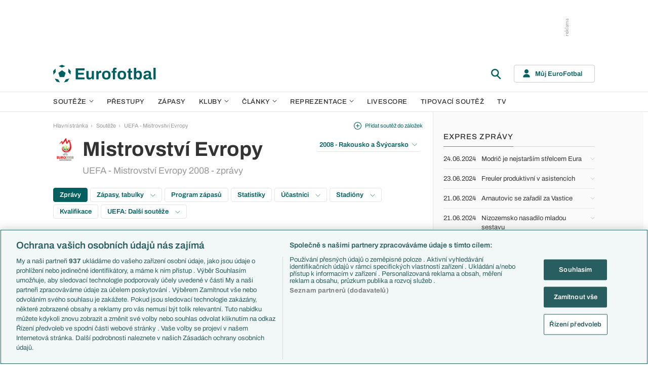

--- FILE ---
content_type: text/html; charset=UTF-8
request_url: https://www.eurofotbal.cz/euro-2008/
body_size: 25954
content:
<!DOCTYPE html>
<html lang="cs" xmlns:og="http://ogp.me/ns#" xmlns:fb="https://www.facebook.com/2008/fbml">
	<head>
		<meta charset="utf-8" />
		<meta content="ie=edge" http-equiv="x-ua-compatible" />
		<meta content="width=device-width, initial-scale=1, shrink-to-fit=no" name="viewport" />
		<meta content="#da532c" name="msapplication-TileColor" />
		<meta content="#ffffff" name="theme-color" />
		<title>Mistrovství Evropy 2008, fotbal online</title>
				<meta name="description" content="Sekce Mistrovství Evropy 2008 nabízí fotbalové zprávy, výsledky, tabulky a statistiky z Mistrovství Evropy 2008. Fotbal online na Eurofotbal.cz.">
<!-- OneTrust Cookies Consent Notice start for eurofotbal.cz -->
<script src="https://cdn.cookielaw.org/scripttemplates/otSDKStub.js"  type="text/javascript" charset="UTF-8" data-domain-script="cfefe7a7-9a52-4929-88f9-721d7c585024" ></script>
<script type="text/javascript">
function OptanonWrapper() { }
</script>
<!-- OneTrust Cookies Consent Notice end for eurofotbal.cz -->

<!-- Google Tag Manager -->
<script>(function(w,d,s,l,i){w[l]=w[l]||[];w[l].push({'gtm.start':
new Date().getTime(),event:'gtm.js'});var f=d.getElementsByTagName(s)[0],
j=d.createElement(s),dl=l!='dataLayer'?'&l='+l:'';j.async=true;j.src=
'//www.googletagmanager.com/gtm.js?id='+i+dl;f.parentNode.insertBefore(j,f);
})(window,document,'script','dataLayer','GTM-M94G39');</script>
<!-- End Google Tag Manager -->		
	    			<meta name="verify-v1" content="LMiHVgr9Hk5cQoaXlt2KDTx64extEBNUcXc8Srrv0zQ=" />
		<meta name="google-site-verification" content="TnvYMJrinpWi-YIKQ7jiHVxT85WtEcAaIpAJWtnImY8" />
		<link href="/res/img/favicon/apple-touch-icon.png" rel="apple-touch-icon" sizes="180x180" />
		<link href="/res/img/favicon/favicon-32x32.png" rel="icon" sizes="32x32" type="image/png" />
		<link href="/res/img/favicon/favicon-16x16.png" rel="icon" sizes="16x16" type="image/png" />
		<link href="/res/img/favicon/favicon.ico" rel="icon" type="image/x-icon" />
		<link as="font" crossorigin="anonymous" href="/res/fonts/Archivo-Regular.woff2" rel="preload" type="font/woff2" />
		<link as="font" crossorigin="anonymous" href="/res/fonts/Archivo-Medium.woff2" rel="preload" type="font/woff2" />
		<link as="font" crossorigin="anonymous" href="/res/fonts/Archivo-SemiBold.woff2" rel="preload" type="font/woff2" />
		<link as="font" crossorigin="anonymous" href="/res/fonts/Archivo-Bold.woff2" rel="preload" type="font/woff2" />

				
		<script defer src="https://ssp.seznam.cz/static/js/ssp.js" id="ssp-script"></script>
		
		<link href="/res/css/application.min.css?serial=NEW_2601281033" rel="stylesheet" />
		<link href="/res/css/extra.css?serial=NEW_2601281033" rel="stylesheet" />
		<link href="/res/css/advert.css?serial=NEW_2601281033" rel="stylesheet" />
		<script src="/res/js/application.js?serial=NEW_2601281033"></script>
		<script src="/res/js/functions.js?serial=NEW_2601281033"></script>
		
				
	</head>
	
	<body>
				<!-- Google Tag Manager -->
		<noscript><iframe src="//www.googletagmanager.com/ns.html?id=GTM-M94G39" height="0" width="0" style="display:none;visibility:hidden"></iframe></noscript>
		<!-- End Google Tag Manager -->		
				
				<!-- (C)2000-2023 Gemius SA - gemiusPrism  / eurofotbal1.cz/Default section -->
		<script type="text/javascript">
		<!--//--><![CDATA[//><!--
		var pp_gemius_identifier = 'bQblbY7QrT0Gd__HdifFZabjrjyI7GbjvNaWIbZRYMz.e7';
		// lines below shouldn't be edited
		function gemius_pending(i) { window[i] = window[i] || function() {var x = window[i+'_pdata'] = window[i+'_pdata'] || []; x[x.length]=arguments;};};
		gemius_pending('gemius_hit'); gemius_pending('gemius_event'); gemius_pending('gemius_init'); gemius_pending('pp_gemius_hit'); gemius_pending('pp_gemius_event'); gemius_pending('pp_gemius_init');
		(function(d,t) {try {var gt=d.createElement(t),s=d.getElementsByTagName(t)[0],l='http'+((location.protocol=='https:')?'s':''); gt.setAttribute('async','async');
		gt.setAttribute('defer','defer'); gt.src=l+'://spir.hit.gemius.pl/xgemius.js'; s.parentNode.insertBefore(gt,s);} catch (e) {}})(document,'script');
		//--><!]]>
		</script>  		
		
					<div class="e-ads-banner--top-ads d-none d-lg-block">
				<div class="revive-ads e-ads-banner">
<div class="adsenvelope adstextvpad banx-d_top" id="lsadvert-zid-5993" style="width:970px;"><div style="height:90px"><div class="adscontent" id="lsadvert-d_top"><iframe id="lsadvert-zid-5993-iframe" name="banx-d_top" frameborder="0" scrolling="no" style="allowTransparency: true; visibility: hidden; width:970px; height:90px"></iframe></div><div class="adsgraphvert"><div class="adsgvert atv-CS"></div></div></div></div><div class="adsclear"></div>
</div>
<div class="szn-ads" id="szn-zone-306331"></div>

			</div>
			<div class="e-ads-banner__branding-spacer d-none d-lg-block"></div>

	<div class="e-layout__body e-layout__body--full-width">
		
	<!-- Start of Eurofotbal::Ui::HeaderCell (block e-u-header) -->
	<input class="e-ui-header__menu-input" hidden="" id="e-ui-header__menu-input" type="checkbox" />
	<header class="e-ui-header">
		<div class="container-fluid">
			<div class="e-ui-header__top">
				<a class="e-ui-header__logo" href="/"><img alt="EuroFotbal" class="e-ui-header__logo-img e-ui-header__logo-img--green" height="35" src="/res/img/eurofotbal-logo.svg" width="203" /><img alt="EuroFotbal" class="e-ui-header__logo-img e-ui-header__logo-img--white" height="20" src="/res/img/eurofotbal-logo-white.svg" width="116" /></a>
				<div class="e-ui-header__search-wrap">
					<!-- Start of Eurofotbal::Ui::Header::SearchCell (block e-u-h-search) -->
					<form action="/vyhledavani/" class="e-ui-header-search" role="search" onsubmit="return searchCheck();">
						<div class="e-ui-header-search__group">
							<input class="e-ui-header-search__input form-control" name="text" placeholder="Hledaný text" type="text" />
							<button class="e-ui-header-search__submit" type="submit">
								<!-- Start of Livesport::Ui::IconCell (block l-u-icon) -->
								<svg class="l-ui-icon l-ui-icon--search" style="width: 24px; height: 24px" viewBox="0 0 24 24"><use xlink:href="/res/img/svg_sprite.svg#search"></use></svg>
								<!-- End of Livesport::Ui::IconCell -->
							</button>
						</div>
						<button class="e-ui-header-search__toggle" type="button">
							<!-- Start of Livesport::Ui::IconCell (block l-u-icon) -->
							<svg class="l-ui-icon l-ui-icon--search" style="width: 24px; height: 24px" viewBox="0 0 24 24"><use xlink:href="/res/img/svg_sprite.svg#search"></use></svg>
							<!-- End of Livesport::Ui::IconCell -->
						</button>
					</form>
					<!-- End of Eurofotbal::Ui::Header::SearchCell -->
				</div>
				<label class="e-ui-header__menu-toggle" for="e-ui-header__menu-input">
					<!-- Start of Livesport::Ui::IconCell (block l-u-icon) -->
					<svg class="l-ui-icon l-ui-icon--hamburger e-ui-header__menu-toggle-hamburger" style="width: 24px; height: 24px" viewBox="0 0 24 24"><use xlink:href="/res/img/svg_sprite.svg#hamburger"></use></svg>
					<!-- End of Livesport::Ui::IconCell -->
					<!-- Start of Livesport::Ui::IconCell (block l-u-icon) -->
					<svg class="l-ui-icon l-ui-icon--close e-ui-header__menu-toggle-close" style="width: 24px; height: 24px" viewBox="0 0 24 24"><use xlink:href="/res/img/svg_sprite.svg#close"></use></svg>
					<!-- End of Livesport::Ui::IconCell -->
				</label>
								<div class="e-ui-header__user-menu-wrap">
					<!-- Start of Eurofotbal::Ui::Header::UserMenuCell (block e-u-h-user-menu) -->
					<div class="e-ui-header-user-menu e-ui-header-user-menu--toggler" role="navigation">
						<input class="e-ui-header-user-menu__input" hidden="" id="e-ui-header-user-menu__input" type="checkbox" />
						<label class="e-ui-header-user-menu__btn" for="e-ui-header-user-menu__input">
							<!-- Start of Livesport::Ui::IconCell (block l-u-icon) -->
							<svg class="l-ui-icon l-ui-icon--user e-ui-header-user-menu__btn-ico" style="width: 14px; height: 16px" viewBox="0 0 14 16"><use xlink:href="/res/img/svg_sprite.svg#user"></use></svg>
							<!-- End of Livesport::Ui::IconCell -->
							<span class="e-ui-header-user-menu__btn-label">Můj EuroFotbal</span>
							<!-- Start of Livesport::Ui::IconCell (block l-u-icon) -->
							<svg class="l-ui-icon l-ui-icon--chevron_down e-ui-header-user-menu__btn-chevron" style="width: auto; height: 8px" viewBox="0 0 9 6"><use xlink:href="/res/img/svg_sprite.svg#chevron_down"></use></svg>
							<!-- End of Livesport::Ui::IconCell -->
						</label>
						<div class="e-ui-header-user-menu__dropdown">
							<div class="e-ui-header-user-menu__dropdown-aside e-ui-header-user-menu__dropdown-aside--login mb-20 mb-lg-0">
								<form action="/muj/prihlaseni/" method="post" onsubmit="return addLSID(this);">
									<input type="hidden" name="return" value="L2V1cm8tMjAwOC8=">
									<div class="e-ui-form__row">
										<!-- Start of Eurofotbal::Ui::FormCell (block e-u-form) -->
										<div class="e-ui-form__group e-js-ui-form__group">
											<label class="e-ui-form__label form-label" for="usernameInput1">Login</label>
											<!-- Start of Eurofotbal::Ui::Form::InputCell (block e-u-f-input) -->
											<input aria-describedby="" class="e-ui-form-input form-control e-ui-form-input--border-black" id="usernameInput1" name="usernameInput1" placeholder="Váš login" type="text" value="" tabindex="1" />
											<!-- End of Eurofotbal::Ui::Form::InputCell -->
										</div>
										<!-- End of Eurofotbal::Ui::FormCell -->
									</div>
									<div class="e-ui-form__row">
										<!-- Start of Eurofotbal::Ui::FormCell (block e-u-form) -->
										<div class="e-ui-form__group e-js-ui-form__group">
											<label class="e-ui-form__label form-label" for="passwordInput1">Heslo</label>
											<button class="e-js-ui-form__password-toggle-btn e-ui-form__password-toggle-btn" type="button">
												<!-- Start of Livesport::Ui::IconCell (block l-u-icon) -->
												<svg class="l-ui-icon l-ui-icon--visibility_on e-js-ui-form__password-toggle-btn-icon--show" style="width: 16px; height: 11px" viewBox="0 0 16 11"><use xlink:href="/res/img/svg_sprite.svg#visibility_on"></use></svg>
												<!-- End of Livesport::Ui::IconCell -->
												<!-- Start of Livesport::Ui::IconCell (block l-u-icon) -->
												<svg class="l-ui-icon l-ui-icon--visibility_off e-js-ui-form__password-toggle-btn-icon--hide d-none" style="width: 16px; height: 14px" viewBox="0 0 16 14"><use xlink:href="/res/img/svg_sprite.svg#visibility_off"></use></svg>
												<!-- End of Livesport::Ui::IconCell -->
											</button>
											<!-- Start of Eurofotbal::Ui::Form::InputCell (block e-u-f-input) -->
											<input aria-describedby="" class="e-ui-form-input form-control e-ui-form-input--border-black" id="passwordInput1" name="passwordInput1" placeholder="Vaše heslo" type="password" value="" tabindex="2" />
											<!-- End of Eurofotbal::Ui::Form::InputCell -->
										</div>
										<!-- End of Eurofotbal::Ui::FormCell -->
									</div>
									<div class="e-ui-form__row">
										<div class="e-ui-form__group">
											<div class="e-ui-form__controls e-ui-form__controls--centered">
												<button class="btn btn-primary w-100" type="submit" tabindex="3">Přihlásit se </button>
												<a class="e-ui-form__header-forgot-link" href="/muj/reseni-problemu/" tabindex="4">Zapomněl jsem heslo </a>
											</div>
										</div>
									</div>
								</form>
							</div>
							<div class="e-ui-header-user-menu__dropdown-main">
								<ul class="e-ui-header-user-menu__dropdown-links">
									<li class="e-ui-header-user-menu__dropdown-li">
										<a class="e-ui-header-user-menu__dropdown-link" href="/muj/info/"><span class="e-ui-header-user-menu__dropdown-link-label">Co je Můj EuroFotbal?</span></a>
									</li>
									<li class="e-ui-header-user-menu__dropdown-li">
										<a class="e-ui-header-user-menu__dropdown-link" href="/muj/registrace/"><span class="e-ui-header-user-menu__dropdown-link-label">Registrace</span></a>
									</li>
									<li class="e-ui-header-user-menu__dropdown-li">
										<a class="e-ui-header-user-menu__dropdown-link" href="/muj/reseni-problemu/"><span class="e-ui-header-user-menu__dropdown-link-label">Řešení problémů</span></a>
									</li>
									<li class="e-ui-header-user-menu__dropdown-li">
										<a class="e-ui-header-user-menu__dropdown-link" href="/muj/aktivace/"><span class="e-ui-header-user-menu__dropdown-link-label">Aktivace účtu</span></a>
									</li>
								</ul>
							</div>
						</div>
					</div>
					<!-- End of Eurofotbal::Ui::Header::UserMenuCell -->
				</div>
							</div>
		</div>
	</header>
	<!-- End of Eurofotbal::Ui::HeaderCell -->
	
	<!-- Start of Eurofotbal::Ui::Header::MenuCell (block e-u-h-menu) -->
	<nav class="e-ui-header-menu">
		<div class="container-fluid e-ui-header-menu__container">
			<ul class="e-ui-header-menu__ul">
				<!--Use active BEM modifier for active link-->
				<li class="e-ui-header-menu__li e-ui-header-menu__li--with-children">
					<a class="e-ui-header-menu__a" href="/souteze/domaci/">
						Soutěže
						<span class="e-ui-header-menu__chevron-wrap">
							<!-- Start of Livesport::Ui::IconCell (block l-u-icon) -->
							<svg class="l-ui-icon l-ui-icon--chevron_down e-ui-header-menu__chevron" style="width: 9px; height: 6px" viewBox="0 0 9 6"><use xlink:href="/res/img/svg_sprite.svg#chevron_down"></use></svg>
							<!-- End of Livesport::Ui::IconCell -->
						</span>
					</a>
					<div class="e-ui-header-menu__submenu">
						<div class="container-fluid e-ui-header-menu__submenu-container">
							<div class="e-ui-header-menu__submenu-inner">
								<ul class="e-ui-header-menu__ul">
								<li class="e-ui-header-menu__li"><a class="e-ui-header-menu__a" href="/premier-league/">Premier League</a></li>
<li class="e-ui-header-menu__li"><a class="e-ui-header-menu__a" href="/laliga/">LaLiga</a></li>
<li class="e-ui-header-menu__li"><a class="e-ui-header-menu__a" href="/serie-a/">Serie A</a></li>
<li class="e-ui-header-menu__li"><a class="e-ui-header-menu__a" href="/bundesliga/">1. Bundesliga</a></li>
<li class="e-ui-header-menu__li"><a class="e-ui-header-menu__a" href="/ligue-1/">Ligue 1</a></li>
<li class="e-ui-header-menu__li"><a class="e-ui-header-menu__a" href="/chance-liga/">Chance Liga</a></li>
<li class="e-ui-header-menu__li"><a class="e-ui-header-menu__a" href="/nike-liga/">Niké liga</a></li>
<li class="e-ui-header-menu__li"><a class="e-ui-header-menu__a" href="/liga-portugal/">Liga Portugal</a></li>
<li class="e-ui-header-menu__li"><a class="e-ui-header-menu__a" href="/eredivisie/">Eredivisie</a></li>
<li class="e-ui-header-menu__li"><a class="e-ui-header-menu__a" href="/liga-mistru/">Liga mistrů</a></li>
<li class="e-ui-header-menu__li"><a class="e-ui-header-menu__a" href="/evropska-liga/">Evropská liga</a></li>
<li class="e-ui-header-menu__li"><a class="e-ui-header-menu__a" href="/konferencni-liga/">Konferenční liga</a></li>
<li class="e-ui-header-menu__li"><a class="e-ui-header-menu__a" href="/mistrovstvi-sveta-kvalifikace-2026/">MS - kvalifikace</a></li>
<li class="e-ui-header-menu__li"><a class="e-ui-header-menu__a" href="/liga-narodu-2024-2025/">Liga národů</a></li>
								</ul>
								<div class="e-ui-header-menu__submenu-more">
									<a class="btn btn-secondary-on-dark e-ui-header-menu__submenu-more-btn" href="/souteze/domaci/"><span class="e-ui-header-menu__submenu-more-btn-span">Další soutěže</span></a>
								</div>
							</div>
						</div>
					</div>
				</li>
				<li class="e-ui-header-menu__li e-ui-header-menu__li--standalone">
					<a class="e-ui-header-menu__a" href="/prestupy/">Přestupy</a>
				</li>
				<li class="e-ui-header-menu__li e-ui-header-menu__li--standalone">
					<a class="e-ui-header-menu__a" href="/zapasy/">Zápasy</a>
				</li>
				<li class="e-ui-header-menu__li e-ui-header-menu__li--with-children">
					<a class="e-ui-header-menu__a" href="/kluby/">
						Kluby
						<span class="e-ui-header-menu__chevron-wrap">
							<!-- Start of Livesport::Ui::IconCell (block l-u-icon) -->
							<svg class="l-ui-icon l-ui-icon--chevron_down e-ui-header-menu__chevron" style="width: 9px; height: 6px" viewBox="0 0 9 6"><use xlink:href="/res/img/svg_sprite.svg#chevron_down"></use></svg>
							<!-- End of Livesport::Ui::IconCell -->
						</span>
					</a>
					<div class="e-ui-header-menu__submenu">
						<div class="container-fluid e-ui-header-menu__submenu-container">
							<div class="e-ui-header-menu__submenu-inner">
								<ul class="e-ui-header-menu__ul">
								<li class="e-ui-header-menu__li"><a class="e-ui-header-menu__a" href="/kluby/anglie/arsenal-fc/">Arsenal FC</a></li>
<li class="e-ui-header-menu__li"><a class="e-ui-header-menu__a" href="/kluby/anglie/chelsea-fc/">Chelsea FC</a></li>
<li class="e-ui-header-menu__li"><a class="e-ui-header-menu__a" href="/kluby/anglie/manchester-united/">Manchester United</a></li>
<li class="e-ui-header-menu__li"><a class="e-ui-header-menu__a" href="/kluby/italie/ac-milan/">AC Milán</a></li>
<li class="e-ui-header-menu__li"><a class="e-ui-header-menu__a" href="/kluby/italie/juventus-fc/">Juventus FC</a></li>
<li class="e-ui-header-menu__li"><a class="e-ui-header-menu__a" href="/kluby/nemecko/bayern-mnichov/">Bayern Mnichov</a></li>
<li class="e-ui-header-menu__li"><a class="e-ui-header-menu__a" href="/kluby/spanelsko/fc-barcelona/">FC Barcelona</a></li>
<li class="e-ui-header-menu__li"><a class="e-ui-header-menu__a" href="/kluby/spanelsko/real-madrid/">Real Madrid</a></li>
								</ul>
								<div class="e-ui-header-menu__submenu-more">
									<a class="btn btn-secondary-on-dark e-ui-header-menu__submenu-more-btn" href="/kluby/"><span class="e-ui-header-menu__submenu-more-btn-span">Další kluby</span></a>
								</div>
							</div>
						</div>
					</div>
				</li>
				<li class="e-ui-header-menu__li e-ui-header-menu__li--with-children">
					<span class="e-ui-header-menu__a">
						Články
						<span class="e-ui-header-menu__chevron-wrap">
							<!-- Start of Livesport::Ui::IconCell (block l-u-icon) -->
							<svg class="l-ui-icon l-ui-icon--chevron_down e-ui-header-menu__chevron" style="width: 9px; height: 6px" viewBox="0 0 9 6"><use xlink:href="/res/img/svg_sprite.svg#chevron_down"></use></svg>
							<!-- End of Livesport::Ui::IconCell -->
						</span>
					</span>
					<div class="e-ui-header-menu__submenu">
						<div class="container-fluid e-ui-header-menu__submenu-container">
							<div class="e-ui-header-menu__submenu-inner">
								<ul class="e-ui-header-menu__ul">
								<li class="e-ui-header-menu__li"><a class="e-ui-header-menu__a" href="/clanky/aktuality/">Aktuality</a></li>
<li class="e-ui-header-menu__li"><a class="e-ui-header-menu__a" href="/clanky/previews/">Previews</a></li>
<li class="e-ui-header-menu__li"><a class="e-ui-header-menu__a" href="/clanky/komentare-a-souhrny/">Komentáře a souhrny</a></li>
<li class="e-ui-header-menu__li"><a class="e-ui-header-menu__a" href="/clanky/nazory-a-komentare/">Názory a komentáře</a></li>
<li class="e-ui-header-menu__li"><a class="e-ui-header-menu__a" href="/clanky/fejetony/">Fejetony</a></li>
<li class="e-ui-header-menu__li"><a class="e-ui-header-menu__a" href="/clanky/zivotopisy/">Životopisy</a></li>
<li class="e-ui-header-menu__li"><a class="e-ui-header-menu__a" href="/clanky/profily-historie/">Profily, historie</a></li>
<li class="e-ui-header-menu__li"><a class="e-ui-header-menu__a" href="/clanky/rozhovory/">Rozhovory</a></li>
<li class="e-ui-header-menu__li"><a class="e-ui-header-menu__a" href="/clanky/tipy-a-analyzy/">Tipy a analýzy</a></li>
								</ul>
							</div>
							<div class="e-ui-header-menu__submenu-inner">
								<ul class="e-ui-header-menu__ul">
								<li class="e-ui-header-menu__li"><a class="e-ui-header-menu__a" href="/tema/predstaveni-tymu-euro-2024/">Představení týmů Eura</a></li>
<li class="e-ui-header-menu__li"><a class="e-ui-header-menu__a" href="/tema/predstaveni-mest-euro-2024/">Představení měst Eura</a></li>
<li class="e-ui-header-menu__li"><a class="e-ui-header-menu__a" href="/tema/premier-league-v-kostce/">PL v kostce</a></li>
<li class="e-ui-header-menu__li"><a class="e-ui-header-menu__a" href="/tema/fantasy-premier-league/">Fantasy PL</a></li>
<li class="e-ui-header-menu__li"><a class="e-ui-header-menu__a" href="/tema/udalosti-fl/">Události FL</a></li>
<li class="e-ui-header-menu__li"><a class="e-ui-header-menu__a" href="/tema/ozveny-z-bundesligy/">Ozvěny BL</a></li>
<li class="e-ui-header-menu__li"><a class="e-ui-header-menu__a" href="/tema/evropske-koeficienty/">Evropské koeficienty</a></li>
<li class="e-ui-header-menu__li"><a class="e-ui-header-menu__a" href="/tema/prestupy/">Přestupy</a></li>
<li class="e-ui-header-menu__li"><a class="e-ui-header-menu__a" href="/tema/spekulace/">Přestupové spekulace</a></li>
<li class="e-ui-header-menu__li"><a class="e-ui-header-menu__a" href="/tema/zraneni/">Zranění</a></li>
								</ul>
								<div class="e-ui-header-menu__submenu-more">
									<a class="btn btn-secondary-on-dark e-ui-header-menu__submenu-more-btn" href="/prehled-temat/"><span class="e-ui-header-menu__submenu-more-btn-span">Další témata</span></a>
								</div>
							</div>
						</div>
					</div>
				</li>
				<li class="e-ui-header-menu__li e-ui-header-menu__li--with-children">
					<a class="e-ui-header-menu__a" href="/reprezentace/">
						Reprezentace
						<span class="e-ui-header-menu__chevron-wrap">
							<!-- Start of Livesport::Ui::IconCell (block l-u-icon) -->
							<svg class="l-ui-icon l-ui-icon--chevron_down e-ui-header-menu__chevron" style="width: 9px; height: 6px" viewBox="0 0 9 6"><use xlink:href="/res/img/svg_sprite.svg#chevron_down"></use></svg>
							<!-- End of Livesport::Ui::IconCell -->
						</span>
					</a>
					<div class="e-ui-header-menu__submenu">
						<div class="container-fluid e-ui-header-menu__submenu-container">
							<div class="e-ui-header-menu__submenu-inner">
								<ul class="e-ui-header-menu__ul">
									<li class="e-ui-header-menu__li"><a class="e-ui-header-menu__a" href="/reprezentace/cesko/">Česko</a></li>
									<li class="e-ui-header-menu__li"><a class="e-ui-header-menu__a" href="/reprezentace/slovensko/">Slovensko</a></li>
									<li class="e-ui-header-menu__li"><a class="e-ui-header-menu__a" href="/reprezentace/anglie/">Anglie</a></li>
									<li class="e-ui-header-menu__li"><a class="e-ui-header-menu__a" href="/reprezentace/francie/">Francie</a></li>
									<li class="e-ui-header-menu__li"><a class="e-ui-header-menu__a" href="/reprezentace/italie/">Itálie</a></li>
									<li class="e-ui-header-menu__li"><a class="e-ui-header-menu__a" href="/reprezentace/nemecko/">Německo</a></li>
									<li class="e-ui-header-menu__li"><a class="e-ui-header-menu__a" href="/reprezentace/spanelsko/">Španělsko</a></li>
									<li class="e-ui-header-menu__li"><a class="e-ui-header-menu__a" href="/reprezentace/argentina/">Argentina</a></li>
									<li class="e-ui-header-menu__li"><a class="e-ui-header-menu__a" href="/reprezentace/brazilie/">Brazílie</a></li>
								</ul>
								<div class="e-ui-header-menu__submenu-more">
									<a class="btn btn-secondary-on-dark e-ui-header-menu__submenu-more-btn" href="/reprezentace/"><span class="e-ui-header-menu__submenu-more-btn-span">Další týmy</span></a>
								</div>
							</div>
						</div>
					</div>
				</li>
				<li class="e-ui-header-menu__li e-ui-header-menu__li--standalone">
					<a class="e-ui-header-menu__a" href="/livescore/">Livescore</a>
				</li>
				<li class="e-ui-header-menu__li e-ui-header-menu__li--standalone js-szn-hide">
					<a class="e-ui-header-menu__a" href="/liga-mistru/2025-2026/soutez/">Tipovací soutěž</a>
				</li>
				<li class="e-ui-header-menu__li e-ui-header-menu__li--standalone">
					<a class="e-ui-header-menu__a" href="/tv/">TV</a>
				</li>
				<li class="e-ui-header-menu__li e-ui-header-menu__li--more" hidden="">
					<span class="e-ui-header-menu__a">
						Další
						<span class="e-ui-header-menu__chevron-wrap">
							<!-- Start of Livesport::Ui::IconCell (block l-u-icon) -->
							<svg class="l-ui-icon l-ui-icon--chevron_down e-ui-header-menu__chevron" style="width: 9px; height: 6px" viewBox="0 0 9 6"><use xlink:href="/res/img/svg_sprite.svg#chevron_down"></use></svg>
							<!-- End of Livesport::Ui::IconCell -->
						</span>
					</span>
					<div class="e-ui-header-menu__submenu">
						<div class="container-fluid e-ui-header-menu__submenu-container">
							<div class="e-ui-header-menu__submenu-inner">
								<ul class="e-ui-header-menu__ul"></ul>
							</div>
						</div>
					</div>
				</li>
			</ul>
		</div>
	</nav>
	<!-- End of Eurofotbal::Ui::Header::MenuCell -->
    
	<div class="e-layout">
    
		<!-- Start of Eurofotbal::Leagues::LayoutCell (block e-l-layout) -->
<div class="e-layout__wrap e-leagues-layout">
	<div class="container-fluid e-layout__container">
		<main class="e-layout__main">
			<!-- Start of Eurofotbal::Ui::BreadcrumbsCell (block e-u-breadcrumbs) -->
<ul class="e-ui-breadcrumbs small">
	<li class="e-ui-breadcrumbs__li">
		<a class="e-ui-breadcrumbs__a" href="/">Hlavní stránka</a>
	</li>
	<li class="e-ui-breadcrumbs__li">
		<!-- Start of Livesport::Ui::IconCell (block l-u-icon) --><svg class="l-ui-icon l-ui-icon--mini_chevron_right e-ui-breadcrumbs__chevron" style="width: 4px; height: 6px" viewBox="0 0 4 6"><use xlink:href="/res/img/svg_sprite.svg#mini_chevron_right"></use></svg><!-- End of Livesport::Ui::IconCell -->
		<a class="e-ui-breadcrumbs__a" href="/souteze/reprezentace/">Soutěže</a>
	</li>
	<li class="e-ui-breadcrumbs__li">
		<!-- Start of Livesport::Ui::IconCell (block l-u-icon) --><svg class="l-ui-icon l-ui-icon--mini_chevron_right e-ui-breadcrumbs__chevron" style="width: 4px; height: 6px" viewBox="0 0 4 6"><use xlink:href="/res/img/svg_sprite.svg#mini_chevron_right"></use></svg><!-- End of Livesport::Ui::IconCell -->
		<a class="e-ui-breadcrumbs__a" href="/euro-2008/">UEFA - Mistrovství Evropy</a>
	</li>
</ul>
<!-- End of Eurofotbal::Ui::BreadcrumbsCell -->
					<!-- Start of Eurofotbal::Leagues::Layout::HeaderCell (block e-l-l-header) -->
		<!-- Start of Eurofotbal::Ui::MasterHeaderCell (block e-u-master-header) -->
		<div class="e-ui-master-header">
						<div class="e-ui-master-header__title">
										<!-- Start of Livesport::Ui::ImageCell (block l-u-image) -->
		<div class="l-ui-image l-ui-image--loading e-leagues-layout-header__image" style="width: 48px; height: 48px"">
			<picture class="l-ui-image__picture">
				<img alt="" class="l-ui-image__img" data-src="/res/img/competition-logo/CnvQfcW1-2mULCzgR.png" data-srcset="/res/img/competition-logo/CnvQfcW1-2mULCzgR.png 1x, /res/img/competition-logo/CnvQfcW1-2mULCzgR.png 2x" />
			</picture>
			<span class="l-ui-image__spacer" style="padding-top: 100.0%"></span>
		</div>
		<!-- End of Livesport::Ui::ImageCell -->
						<div class="e-ui-master-header__title-right e-ui-master-header__title-right">
					<!-- Start of Eurofotbal::Ui::MasterTitleCell (block e-u-master-title) -->
					<h1 class="e-ui-master-title">
						<span class="e-ui-master-title__main">Mistrovství Evropy</span>
						<span class="e-ui-master-title__sub">UEFA - Mistrovství Evropy 2008 - zprávy</span>
					</h1>
					<!-- End of Eurofotbal::Ui::MasterTitleCell -->
				</div>
			</div>
						
			<div class="e-ui-master-header__utilities">
						<a class="e-ui-master-header__favorite-link e-with-icon small js-bookmark-link" href="javascript:void(0);" onclick="bookmarkToggle('competition', 112, 15)";>
			<!-- Start of Livesport::Ui::IconCell (block l-u-icon) -->
			<svg class="l-ui-icon l-ui-icon--plus_circle" style="width: 15px; height: 15px" viewBox="0 0 14 14"><use xlink:href="/res/img/svg_sprite.svg#plus_circle"></use></svg>
			<!-- End of Livesport::Ui::IconCell -->
			<span>Přidat soutěž do záložek</span>
		</a>
						<div class="e-ui-master-header__dropdown">
					<!-- Start of Eurofotbal::Ui::DropdownCell (block e-u-dropdown) -->
					<div class="e-ui-dropdown dropdown-toggle-wrapper">
						<button aria-expanded="false" class="dropdown-toggle dropdown-toggle--primary btn e-with-icon e-with-icon--reversed" data-bs-offset="[0, 0]" data-bs-toggle="dropdown" type="button">
							2008 - Rakousko a Švýcarsko							<!-- Start of Livesport::Ui::IconCell (block l-u-icon) -->
							<svg class="l-ui-icon l-ui-icon--chevron_down_light dropdown-button-icon" style="width: 14px; height: 8px" viewBox="0 0 14 8"><use xlink:href="/res/img/svg_sprite.svg#chevron_down_light"></use></svg>
							<!-- End of Livesport::Ui::IconCell -->
						</button>
						<ul class="dropdown-menu dropdown-menu-override" data-popper-placement="bottom-start">
							<li><a class="dropdown-item" href="/euro-2028/">2028 - Velká Británie a Irsko.</a></li>
<li><a class="dropdown-item" href="/euro-2024/">2024 - Německo</a></li>
<li><a class="dropdown-item" href="/euro-2020/">2020</a></li>
<li><a class="dropdown-item" href="/euro-2016/">2016 - Francie</a></li>
<li><a class="dropdown-item" href="/euro-2012/">2012 - Polsko a Ukrajina</a></li>
<li><a class="dropdown-item" href="/euro-2008/">2008 - Rakousko a Švýcarsko</a></li>
<li><a class="dropdown-item" href="/euro-2004/">2004 - Portugalsko</a></li>
<li><a class="dropdown-item" href="/euro-2000/">2000 - Belgie a Nizozemsko</a></li>
<li><a class="dropdown-item" href="/euro-1996/">1996 - Anglie</a></li>
<li><a class="dropdown-item" href="/euro-1992/">1992 - Švédsko</a></li>
<li><a class="dropdown-item" href="/euro-1988/">1988 - Německo (SRN)</a></li>
<li><a class="dropdown-item" href="/euro-1984/">1984 - Francie</a></li>
<li><a class="dropdown-item" href="/euro-1980/">1980 - Itálie</a></li>
<li><a class="dropdown-item" href="/euro-1976/">1976 - Jugoslávie</a></li>
<li><a class="dropdown-item" href="/euro-1972/">1972 - Belgie</a></li>
<li><a class="dropdown-item" href="/euro-1968/">1968 - Itálie</a></li>
<li><a class="dropdown-item" href="/euro-1964/">1964 - Španělsko</a></li>
<li><a class="dropdown-item" href="/euro-1960/">1960 - Francie</a></li>
						</ul>
					</div>
					<!-- End of Eurofotbal::Ui::DropdownCell -->
				</div>
			</div>
		</div>
		<!-- End of Eurofotbal::Ui::MasterHeaderCell -->
		<!-- End of Eurofotbal::Leagues::Layout::HeaderCell -->
		
		<!-- Start of Eurofotbal::Ui::PillsCell (block e-u-pills) -->
		<div class="e-ui-pills">
			<ul class="e-ui-pills__list">
			<li class="e-ui-pills__item"><a class="e-ui-pills__link e-ui-pills__link--active" href="/euro-2008/">Zprávy</a></li>

	<li class="e-ui-pills__item dropdown-toggle-wrapper">
		<div class="dropdown">
			<button aria-expanded="false" class="e-ui-pills__link dropdown-toggle dropdown-toggle--secondary e-with-icon e-with-icon--reversed" data-bs-offset="[0, 0]" data-bs-toggle="dropdown" type="button">
				Zápasy, tabulky				<!-- Start of Livesport::Ui::IconCell (block l-u-icon) -->
				<svg class="l-ui-icon l-ui-icon--chevron_down_light dropdown-button-icon" style="width: 14px; height: 8px" viewBox="0 0 14 8"><use xlink:href="/res/img/svg_sprite.svg#chevron_down_light"></use></svg>
				<!-- End of Livesport::Ui::IconCell -->
			</button>
			<ul class="dropdown-menu dropdown-menu-override dropdown-menu--secondary" data-popper-placement="bottom-start">
				<li class="dropdown-menu-override__search-result-item"><a class="dropdown-item" href="/euro-2008/vysledky-rozlosovani-tabulky/">celý turnaj</a></li>
<li class="dropdown-menu-override__search-result-item"><a class="dropdown-item" href="/euro-2008/vysledky-rozlosovani-tabulky/skupina-a/">základní skupiny - skupina A</a></li>
<li class="dropdown-menu-override__search-result-item"><a class="dropdown-item" href="/euro-2008/vysledky-rozlosovani-tabulky/skupina-b/">základní skupiny - skupina B</a></li>
<li class="dropdown-menu-override__search-result-item"><a class="dropdown-item" href="/euro-2008/vysledky-rozlosovani-tabulky/skupina-c/">základní skupiny - skupina C</a></li>
<li class="dropdown-menu-override__search-result-item"><a class="dropdown-item" href="/euro-2008/vysledky-rozlosovani-tabulky/skupina-d/">základní skupiny - skupina D</a></li>
<li class="dropdown-menu-override__search-result-item"><a class="dropdown-item" href="/euro-2008/vysledky-rozlosovani-tabulky/play-off/">play off</a></li>
			</ul>
		</div>
	</li>
	<li class="e-ui-pills__item"><a class="e-ui-pills__link" href="/euro-2008/program-zapasu/">Program zápasů</a></li>
<li class="e-ui-pills__item"><a class="e-ui-pills__link" href="/euro-2008/statistiky/tabulka-strelcu/">Statistiky</a></li>
		<li class="e-ui-pills__item dropdown-toggle-wrapper">
			<div class="dropdown">
				<button aria-expanded="false" class="e-ui-pills__link dropdown-toggle dropdown-toggle--secondary e-with-icon e-with-icon--reversed" data-bs-offset="[0, 0]" data-bs-toggle="dropdown" type="button">
					Účastníci
					<!-- Start of Livesport::Ui::IconCell (block l-u-icon) -->
					<svg class="l-ui-icon l-ui-icon--chevron_down_light dropdown-button-icon" style="width: 14px; height: 8px" viewBox="0 0 14 8"><use xlink:href="/res/img/svg_sprite.svg#chevron_down_light"></use></svg>
					<!-- End of Livesport::Ui::IconCell -->
				</button>
				<ul class="dropdown-menu dropdown-menu-override dropdown-menu--secondary" data-popper-placement="bottom-start">
					<li class="dropdown-menu-override__search-result-item"><a class="dropdown-item" href="/euro-2008/cesko/">Česko</a></li>
<li class="dropdown-menu-override__search-result-item"><a class="dropdown-item" href="/euro-2008/francie/">Francie</a></li>
<li class="dropdown-menu-override__search-result-item"><a class="dropdown-item" href="/euro-2008/chorvatsko/">Chorvatsko</a></li>
<li class="dropdown-menu-override__search-result-item"><a class="dropdown-item" href="/euro-2008/italie/">Itálie</a></li>
<li class="dropdown-menu-override__search-result-item"><a class="dropdown-item" href="/euro-2008/nemecko/">Německo</a></li>
<li class="dropdown-menu-override__search-result-item"><a class="dropdown-item" href="/euro-2008/nizozemsko/">Nizozemsko</a></li>
<li class="dropdown-menu-override__search-result-item"><a class="dropdown-item" href="/euro-2008/polsko/">Polsko</a></li>
<li class="dropdown-menu-override__search-result-item"><a class="dropdown-item" href="/euro-2008/portugalsko/">Portugalsko</a></li>
<li class="dropdown-menu-override__search-result-item"><a class="dropdown-item" href="/euro-2008/rakousko/">Rakousko</a></li>
<li class="dropdown-menu-override__search-result-item"><a class="dropdown-item" href="/euro-2008/rumunsko/">Rumunsko</a></li>
<li class="dropdown-menu-override__search-result-item"><a class="dropdown-item" href="/euro-2008/rusko/">Rusko</a></li>
<li class="dropdown-menu-override__search-result-item"><a class="dropdown-item" href="/euro-2008/recko/">Řecko</a></li>
<li class="dropdown-menu-override__search-result-item"><a class="dropdown-item" href="/euro-2008/spanelsko/">Španělsko</a></li>
<li class="dropdown-menu-override__search-result-item"><a class="dropdown-item" href="/euro-2008/svedsko/">Švédsko</a></li>
<li class="dropdown-menu-override__search-result-item"><a class="dropdown-item" href="/euro-2008/svycarsko/">Švýcarsko</a></li>
<li class="dropdown-menu-override__search-result-item"><a class="dropdown-item" href="/euro-2008/turecko/">Turecko</a></li>
				</ul>
			</div>
		</li>
			<li class="e-ui-pills__item dropdown-toggle-wrapper">
		<div class="dropdown">
			<button aria-expanded="false" class="e-ui-pills__link dropdown-toggle dropdown-toggle--secondary e-with-icon e-with-icon--reversed" data-bs-offset="[0, 0]" data-bs-toggle="dropdown" type="button">
				Stadióny
				<!-- Start of Livesport::Ui::IconCell (block l-u-icon) -->
				<svg class="l-ui-icon l-ui-icon--chevron_down_light dropdown-button-icon" style="width: 14px; height: 8px" viewBox="0 0 14 8"><use xlink:href="/res/img/svg_sprite.svg#chevron_down_light"></use></svg>
				<!-- End of Livesport::Ui::IconCell -->
			</button>
			<ul class="dropdown-menu dropdown-menu-override dropdown-menu--secondary" data-popper-placement="bottom-start">
				<li class="dropdown-menu-override__search-result-item"><a class="dropdown-item" href="/euro-2008/mesta-stadiony/basilej/">Basilej</a></li>
<li class="dropdown-menu-override__search-result-item"><a class="dropdown-item" href="/euro-2008/mesta-stadiony/bern/">Bern</a></li>
<li class="dropdown-menu-override__search-result-item"><a class="dropdown-item" href="/euro-2008/mesta-stadiony/curych/">Curych</a></li>
<li class="dropdown-menu-override__search-result-item"><a class="dropdown-item" href="/euro-2008/mesta-stadiony/innsbruck/">Innsbruck</a></li>
<li class="dropdown-menu-override__search-result-item"><a class="dropdown-item" href="/euro-2008/mesta-stadiony/klagenfurt/">Klagenfurt</a></li>
<li class="dropdown-menu-override__search-result-item"><a class="dropdown-item" href="/euro-2008/mesta-stadiony/salzburg/">Salzburg</a></li>
<li class="dropdown-menu-override__search-result-item"><a class="dropdown-item" href="/euro-2008/mesta-stadiony/viden/">Vídeň</a></li>
<li class="dropdown-menu-override__search-result-item"><a class="dropdown-item" href="/euro-2008/mesta-stadiony/zeneva/">Ženeva</a></li>
			</ul>
		</div>
	</li>
	<li class="e-ui-pills__item"><a class="e-ui-pills__link" href="/mistrovstvi-evropy-kvalifikace-2008/">Kvalifikace</a></li>
	<li class="e-ui-pills__item dropdown-toggle-wrapper">
		<div class="dropdown">
			<button aria-expanded="false" class="e-ui-pills__link dropdown-toggle dropdown-toggle--secondary e-with-icon e-with-icon--reversed" data-bs-offset="[0, 0]" data-bs-toggle="dropdown" type="button">
				UEFA: Další soutěže 
				<!-- Start of Livesport::Ui::IconCell (block l-u-icon) -->
				<svg class="l-ui-icon l-ui-icon--chevron_down_light dropdown-button-icon" style="width: 14px; height: 8px" viewBox="0 0 14 8"><use xlink:href="/res/img/svg_sprite.svg#chevron_down_light"></use></svg>
				<!-- End of Livesport::Ui::IconCell -->
			</button>
			<ul class="dropdown-menu dropdown-menu-override dropdown-menu--secondary" data-popper-placement="bottom-start">
			<li class="dropdown-menu-override__search-result-item"><a class="dropdown-item" href="/euro-2024/">Mistrovství Evropy</a></li>
<li class="dropdown-menu-override__search-result-item"><a class="dropdown-item" href="/mistrovstvi-evropy-kvalifikace-2024/">Mistrovství Evropy - kvalifikace</a></li>
<li class="dropdown-menu-override__search-result-item"><a class="dropdown-item" href="/liga-narodu-2024-2025/">Liga národů</a></li>
<li class="dropdown-menu-override__search-result-item"><a class="dropdown-item" href="/mistrovstvi-evropy-do-21-let-2025/">Mistrovství Evropy do 21 let</a></li>
<li class="dropdown-menu-override__search-result-item"><a class="dropdown-item" href="/mistrovstvi-evropy-do-21-let-kvalifikace-2027/">Mistrovství Evropy do 21 let - kvalifikace</a></li>
<li class="dropdown-menu-override__search-result-item"><a class="dropdown-item" href="/mistrovstvi-evropy-do-19-let-2025/">Mistrovství Evropy do 19 let</a></li>
<li class="dropdown-menu-override__search-result-item"><a class="dropdown-item" href="/mistrovstvi-evropy-do-19-let-kvalifikace-2025/">Mistrovství Evropy do 19 let - kvalifikace</a></li>
<li class="dropdown-menu-override__search-result-item"><a class="dropdown-item" href="/mistrovstvi-evropy-do-17-let-2025/">Mistrovství Evropy do 17 let</a></li>
<li class="dropdown-menu-override__search-result-item"><a class="dropdown-item" href="/mistrovstvi-evropy-do-17-let-kvalifikace-2025/">Mistrovství Evropy do 17 let - kvalifikace</a></li>
<li class="dropdown-menu-override__search-result-item"><a class="dropdown-item" href="/mistrovstvi-evropy-zen-2025/">Mistrovství Evropy žen</a></li>
<li class="dropdown-menu-override__search-result-item"><a class="dropdown-item" href="/mistrovstvi-evropy-zen-kvalifikace-2025/">Mistrovství Evropy žen - kvalifikace</a></li>
<li class="dropdown-menu-override__search-result-item"><a class="dropdown-item" href="/liga-narodu-zen-2025/">Liga národů žen</a></li>
<li class="dropdown-menu-override__search-result-item"><a class="dropdown-item" href="/mistrovstvi-evropy-zen-do-19-let-2024/">Mistrovství Evropy žen do 19 let</a></li>
<li class="dropdown-menu-override__search-result-item"><a class="dropdown-item" href="/mistrovstvi-evropy-zen-do-19-let-kvalifikace-2025/">Mistrovství Evropy žen do 19 let - kvalifikace</a></li>
<li class="dropdown-menu-override__search-result-item"><a class="dropdown-item" href="/mistrovstvi-evropy-zen-do-17-let-2024/">Mistrovství Evropy žen do 17 let</a></li>
<li class="dropdown-menu-override__search-result-item"><a class="dropdown-item" href="/mistrovstvi-evropy-zen-do-17-let-kvalifikace-2025/">Mistrovství Evropy žen do 17 let - kvalifikace</a></li>
			</ul>
		</div>
	</li>
				</ul>
			<div class="e-ui-pills__gradient e-ui-pills__gradient--left"></div>
			<div class="e-ui-pills__gradient e-ui-pills__gradient--right"></div>
		</div>
		<!-- End of Eurofotbal::Ui::PillsCell -->
			
		<div class="e-leagues-articles">
					<div class="mt-30">
								<!-- Start of Eurofotbal::Articles::HeroCell (block e-a-hero) -->
		<a class="e-articles-hero sm-anti-container" href="/clanky/smutna-zprava-z-nizozemska-v-82-letech-zemrel-beenhakker-trenoval-treba-real-madrid-755671/">
			<!-- Start of Livesport::Ui::ImageCell (block l-u-image) -->
			<div class="l-ui-image l-ui-image--loading l-ui-image--hover-zoom e-articles-hero__cover" style="max-width: 100%; max-height: 100%"  ><picture class="l-ui-image__picture"><source data-srcset="/res/img/articles/top/Mwig6fKt-SAedwp8j.webp 1x, /res/img/articles/top_x2/Mwig6fKt-SAedwp8j.webp 2x" type="image/webp" /><img alt="" class="l-ui-image__img" data-src="/res/img/articles/top/Mwig6fKt-SAedwp8j.jpg" data-srcset="/res/img/articles/top/Mwig6fKt-SAedwp8j.jpg 1x, /res/img/articles/top_x2/Mwig6fKt-SAedwp8j.jpg 2x" /></picture><span class="l-ui-image__spacer" style="padding-top: 66.7123%"></span></div>			<!-- End of Livesport::Ui::ImageCell -->
			<div class="e-articles-hero__cover-credit small">Leo Beenhakker (vpravo) v roce 2017 s Peterem Boszem, současným trenérem PSV (&copy; Koen van Weel / ANP MAG / ANP via AFP)</div>
			<div class="e-articles-hero__content">
				<h2 class="h1 e-articles-hero__title text-line-clamp-7">Smutná zpráva z Nizozemska, v 82 letech zemřel Beenhakker. Trénoval třeba Real Madrid</h2>
				<div class="e-articles-hero__info">
					<div class="e-articles-hero__info-item">10.04.2025</div>
					<div class="e-articles-hero__info-item">Aktuality</div>
					<div class="e-articles-hero__info-item">
						<span class="e-with-icon js-hero-comments-link" data-url="/clanky/smutna-zprava-z-nizozemska-v-82-letech-zemrel-beenhakker-trenoval-treba-real-madrid-755671/#forum">
							<!-- Start of Livesport::Ui::IconCell (block l-u-icon) -->
							<svg class="l-ui-icon l-ui-icon--comments" style="width: 14px; height: 12px" viewBox="0 0 14 12"><use xlink:href="/res/img/svg_sprite.svg#comments"></use></svg>
							<!-- End of Livesport::Ui::IconCell -->
							<span data-forumid="974307">8 komentářů</span>
						</span>
					</div>
									</div>
			</div>
		</a>
		<!-- End of Eurofotbal::Articles::HeroCell -->
							</div>
					<div class="mt-40">
						<!-- Start of Eurofotbal::Ui::UnderlinedTitleCell (block l-u-underlined-title) -->
						<div class="l-ui-underlined-title"><h3 class="l-ui-underlined-title__title"><span class="l-ui-underlined-title__underline">Další články</span></h3></div>
						<!-- End of Eurofotbal::Ui::UnderlinedTitleCell -->
					</div>
									<!-- Start of Eurofotbal::Articles::VerboseListCell (block e-a-verbose-list) -->
				<div class="e-articles-verbose-list">
				<div class="e-articles-verbose-list__article">
			<a class="e-articles-verbose-list__image-a" href="/clanky/bruckner-oslavi-petaosmdesatiny-728389/">
				<!-- Start of Livesport::Ui::ImageCell (block l-u-image) -->
				<div class="l-ui-image l-ui-image--loading l-ui-image--hover-zoom e-articles-verbose-list__image" style="max-width: 192px; max-height: 128px"  ><picture class="l-ui-image__picture"><source data-srcset="/res/img/articles/small/Kp7W2joS-ptmtfLdh.webp 1x, /res/img/articles/small_x2/Kp7W2joS-ptmtfLdh.webp 2x" type="image/webp" /><img alt="" class="l-ui-image__img" data-src="/res/img/articles/small/Kp7W2joS-ptmtfLdh.jpg" data-srcset="/res/img/articles/small/Kp7W2joS-ptmtfLdh.jpg 1x, /res/img/articles/small_x2/Kp7W2joS-ptmtfLdh.jpg 2x" /></picture><span class="l-ui-image__spacer" style="padding-top: 66.6667%"></span></div>				<!-- End of Livesport::Ui::ImageCell -->
			</a>
			<div class="e-articles-verbose-list__content">
				<h4 class="e-articles-verbose-list__title"><a class="e-articles-verbose-list__title-a" href="/clanky/bruckner-oslavi-petaosmdesatiny-728389/">Brückner oslaví pětaosmdesátiny</a></h4>
				<p class="e-articles-verbose-list__perex lead">Trenér Karel Brückner, který 13. listopadu oslaví pětaosmdesátiny, dovedl reprezentaci k bronzu z ME 2004 v Portugalsku. S "jednadvacítkou" v roce 2000 vybojoval stříbro na evropském šampionátu, o rok později převzal seniorský reprezentační tým, u něhož skončil po Euru 2008. Poté krátce trénoval Rakousko. Sedmkrát zvítězil v domácí anketě Trenér roku, v roce 2003 ho Mezinárodní federace fotbalových historiků a statistiků (IFFHS) zvolila druhým nejlepším koučem světa. O 11 let později vstoupil do Síně slávy domácího fotbalu, v roce 2020 mu prezident Miloš Zeman udělil medaili Za zásluhy I. stupně.</p>
				<!-- Start of Eurofotbal::Articles::MetaCell (block e-a-meta) -->
				<div class="e-articles-meta">
					<span class="e-articles-meta__item">12.11.2024</span>
					<a class="e-articles-meta__item e-articles-meta__item--a e-articles-meta__item--overflowable" href="/clanky/aktuality/" title="Aktuality">Aktuality</a>
					<a class="e-articles-meta__item e-articles-meta__item--a e-with-icon" href="/clanky/bruckner-oslavi-petaosmdesatiny-728389/#forum">
						<!-- Start of Livesport::Ui::IconCell (block l-u-icon) -->
						<svg class="l-ui-icon l-ui-icon--comments" style="width: 14px; height: 12px" viewBox="0 0 14 12"><use xlink:href="/res/img/svg_sprite.svg#comments"></use></svg>
						<!-- End of Livesport::Ui::IconCell -->
						<span data-forumid="965275">žádný komentář</span>
					</a>
									</div>
				<!-- End of Eurofotbal::Articles::MetaCell -->
			</div>
		</div>
				<div class="e-articles-verbose-list__article">
			<a class="e-articles-verbose-list__image-a" href="/clanky/filmovy-tip-kill-the-referee-les-arbitres-2009-143487/">
				<!-- Start of Livesport::Ui::ImageCell (block l-u-image) -->
				<div class="l-ui-image l-ui-image--loading l-ui-image--hover-zoom e-articles-verbose-list__image" style="max-width: 192px; max-height: 128px"  ><picture class="l-ui-image__picture"><source data-srcset="/res/img/articles/small/default.webp 1x, /res/img/articles/small_x2/default.webp 2x" type="image/webp" /><img alt="" class="l-ui-image__img" data-src="/res/img/articles/small/default.jpg" data-srcset="/res/img/articles/small/default.jpg 1x, /res/img/articles/small_x2/default.jpg 2x" /></picture><span class="l-ui-image__spacer" style="padding-top: 66.6667%"></span></div>				<!-- End of Livesport::Ui::ImageCell -->
			</a>
			<div class="e-articles-verbose-list__content">
				<h4 class="e-articles-verbose-list__title"><a class="e-articles-verbose-list__title-a" href="/clanky/filmovy-tip-kill-the-referee-les-arbitres-2009-143487/">Filmový tip: Kill the Referee (Les Arbitres, 2009)</a></h4>
				<p class="e-articles-verbose-list__perex lead">Zajímalo vás někdy, jak vypadá zákulisí rozhodcovské práce? K dispozici je materiál natočený během šampionátu EURO 2008. Hlavní hvězdou tohoto dokumentu je anglický sudí Howard Webb.</p>
				<!-- Start of Eurofotbal::Articles::MetaCell (block e-a-meta) -->
				<div class="e-articles-meta">
					<span class="e-articles-meta__item">24.03.2011</span>
					<a class="e-articles-meta__item e-articles-meta__item--a e-articles-meta__item--overflowable" href="/clanky/profily-historie/" title="Profily, historie">Profily, historie</a>
					<a class="e-articles-meta__item e-articles-meta__item--a e-with-icon" href="/clanky/filmovy-tip-kill-the-referee-les-arbitres-2009-143487/#forum">
						<!-- Start of Livesport::Ui::IconCell (block l-u-icon) -->
						<svg class="l-ui-icon l-ui-icon--comments" style="width: 14px; height: 12px" viewBox="0 0 14 12"><use xlink:href="/res/img/svg_sprite.svg#comments"></use></svg>
						<!-- End of Livesport::Ui::IconCell -->
						<span data-forumid="50726">89 komentářů</span>
					</a>
									</div>
				<!-- End of Eurofotbal::Articles::MetaCell -->
			</div>
		</div>
				<div class="e-articles-verbose-list__article">
			<a class="e-articles-verbose-list__image-a" href="/clanky/aragones-je-nejlepsim-reprezentacnim-trenerem-roku-2008-74930/">
				<!-- Start of Livesport::Ui::ImageCell (block l-u-image) -->
				<div class="l-ui-image l-ui-image--loading l-ui-image--hover-zoom e-articles-verbose-list__image" style="max-width: 192px; max-height: 128px"  ><picture class="l-ui-image__picture"><source data-srcset="/res/img/articles/small/default.webp 1x, /res/img/articles/small_x2/default.webp 2x" type="image/webp" /><img alt="" class="l-ui-image__img" data-src="/res/img/articles/small/default.jpg" data-srcset="/res/img/articles/small/default.jpg 1x, /res/img/articles/small_x2/default.jpg 2x" /></picture><span class="l-ui-image__spacer" style="padding-top: 66.6667%"></span></div>				<!-- End of Livesport::Ui::ImageCell -->
			</a>
			<div class="e-articles-verbose-list__content">
				<h4 class="e-articles-verbose-list__title"><a class="e-articles-verbose-list__title-a" href="/clanky/aragones-je-nejlepsim-reprezentacnim-trenerem-roku-2008-74930/">Aragonés je nejlepším reprezentačním trenérem roku 2008</a></h4>
				<p class="e-articles-verbose-list__perex lead">Nejlepším reprezentačním trenérem loňského roku byl v anketě Mezinárodní federace fotbalových historiků a statistiků (IFFHS) zvolen Luis Aragonés, který v červnu dovedl Španělsko k titulu na mistrovství Evropy. </p>
				<!-- Start of Eurofotbal::Articles::MetaCell (block e-a-meta) -->
				<div class="e-articles-meta">
					<span class="e-articles-meta__item">13.01.2009</span>
					<a class="e-articles-meta__item e-articles-meta__item--a e-articles-meta__item--overflowable" href="/clanky/aktuality/" title="Aktuality">Aktuality</a>
					<a class="e-articles-meta__item e-articles-meta__item--a e-with-icon" href="/clanky/aragones-je-nejlepsim-reprezentacnim-trenerem-roku-2008-74930/#forum">
						<!-- Start of Livesport::Ui::IconCell (block l-u-icon) -->
						<svg class="l-ui-icon l-ui-icon--comments" style="width: 14px; height: 12px" viewBox="0 0 14 12"><use xlink:href="/res/img/svg_sprite.svg#comments"></use></svg>
						<!-- End of Livesport::Ui::IconCell -->
						<span data-forumid="26505">37 komentářů</span>
					</a>
									</div>
				<!-- End of Eurofotbal::Articles::MetaCell -->
			</div>
		</div>
				<div class="e-articles-verbose-list__article">
			<a class="e-articles-verbose-list__image-a" href="/clanky/fotbalovemu-roku-2008-vevodi-spanelsky-triumf-na-euru-72163/">
				<!-- Start of Livesport::Ui::ImageCell (block l-u-image) -->
				<div class="l-ui-image l-ui-image--loading l-ui-image--hover-zoom e-articles-verbose-list__image" style="max-width: 192px; max-height: 128px"  ><picture class="l-ui-image__picture"><source data-srcset="/res/img/articles/small/default.webp 1x, /res/img/articles/small_x2/default.webp 2x" type="image/webp" /><img alt="" class="l-ui-image__img" data-src="/res/img/articles/small/default.jpg" data-srcset="/res/img/articles/small/default.jpg 1x, /res/img/articles/small_x2/default.jpg 2x" /></picture><span class="l-ui-image__spacer" style="padding-top: 66.6667%"></span></div>				<!-- End of Livesport::Ui::ImageCell -->
			</a>
			<div class="e-articles-verbose-list__content">
				<h4 class="e-articles-verbose-list__title"><a class="e-articles-verbose-list__title-a" href="/clanky/fotbalovemu-roku-2008-vevodi-spanelsky-triumf-na-euru-72163/">Fotbalovému roku 2008 vévodí španělský triumf na Euru</a></h4>
				<p class="e-articles-verbose-list__perex lead">Triumf Španělska na mistrovství Evropy po 44 letech se stal největší fotbalovou událostí letošního roku. Česká reprezentace sice na závěrečném turnaji v Rakousku a Švýcarsku nechyběla, ale svěřenci trenéra Karla Brücknera balili kufry už po základní skupině. </p>
				<!-- Start of Eurofotbal::Articles::MetaCell (block e-a-meta) -->
				<div class="e-articles-meta">
					<span class="e-articles-meta__item">10.12.2008</span>
					<a class="e-articles-meta__item e-articles-meta__item--a e-articles-meta__item--overflowable" href="/clanky/aktuality/" title="Aktuality">Aktuality</a>
					<a class="e-articles-meta__item e-articles-meta__item--a e-with-icon" href="/clanky/fotbalovemu-roku-2008-vevodi-spanelsky-triumf-na-euru-72163/#forum">
						<!-- Start of Livesport::Ui::IconCell (block l-u-icon) -->
						<svg class="l-ui-icon l-ui-icon--comments" style="width: 14px; height: 12px" viewBox="0 0 14 12"><use xlink:href="/res/img/svg_sprite.svg#comments"></use></svg>
						<!-- End of Livesport::Ui::IconCell -->
						<span data-forumid="25656">30 komentářů</span>
					</a>
									</div>
				<!-- End of Eurofotbal::Articles::MetaCell -->
			</div>
		</div>
				<div class="e-articles-verbose-list__article">
			<a class="e-articles-verbose-list__image-a" href="/clanky/innsbrucke-tribuny-budou-roztaveny-70776/">
				<!-- Start of Livesport::Ui::ImageCell (block l-u-image) -->
				<div class="l-ui-image l-ui-image--loading l-ui-image--hover-zoom e-articles-verbose-list__image" style="max-width: 192px; max-height: 128px"  ><picture class="l-ui-image__picture"><source data-srcset="/res/img/articles/small/default.webp 1x, /res/img/articles/small_x2/default.webp 2x" type="image/webp" /><img alt="" class="l-ui-image__img" data-src="/res/img/articles/small/default.jpg" data-srcset="/res/img/articles/small/default.jpg 1x, /res/img/articles/small_x2/default.jpg 2x" /></picture><span class="l-ui-image__spacer" style="padding-top: 66.6667%"></span></div>				<!-- End of Livesport::Ui::ImageCell -->
			</a>
			<div class="e-articles-verbose-list__content">
				<h4 class="e-articles-verbose-list__title"><a class="e-articles-verbose-list__title-a" href="/clanky/innsbrucke-tribuny-budou-roztaveny-70776/">Innsbrucké tribuny budou roztaveny</a></h4>
				<p class="e-articles-verbose-list__perex lead">Dodatečně přidané tribuny na stadionu v Innsbrucku, jež byly namontovány pro červnové mistrovství Evropy ve fotbale, skončí v tavicích pecích. Dodavateli se totiž nepovedlo prodat 4000 tun oceli do Litvy či Běloruska, jak se původně plánovalo, a pět měsíců po Euru tak čeká montované tribuny roztavení. </p>
				<!-- Start of Eurofotbal::Articles::MetaCell (block e-a-meta) -->
				<div class="e-articles-meta">
					<span class="e-articles-meta__item">26.11.2008</span>
					<a class="e-articles-meta__item e-articles-meta__item--a e-articles-meta__item--overflowable" href="/clanky/aktuality/" title="Aktuality">Aktuality</a>
					<a class="e-articles-meta__item e-articles-meta__item--a e-with-icon" href="/clanky/innsbrucke-tribuny-budou-roztaveny-70776/#forum">
						<!-- Start of Livesport::Ui::IconCell (block l-u-icon) -->
						<svg class="l-ui-icon l-ui-icon--comments" style="width: 14px; height: 12px" viewBox="0 0 14 12"><use xlink:href="/res/img/svg_sprite.svg#comments"></use></svg>
						<!-- End of Livesport::Ui::IconCell -->
						<span data-forumid="25204">1 komentář</span>
					</a>
									</div>
				<!-- End of Eurofotbal::Articles::MetaCell -->
			</div>
		</div>
				<div class="e-articles-verbose-list__article">
			<a class="e-articles-verbose-list__image-a" href="/clanky/analyza-uefa-na-euru-rozhodovaly-rychle-protiutoky-a-drzeni-mice-65023/">
				<!-- Start of Livesport::Ui::ImageCell (block l-u-image) -->
				<div class="l-ui-image l-ui-image--loading l-ui-image--hover-zoom e-articles-verbose-list__image" style="max-width: 192px; max-height: 128px"  ><picture class="l-ui-image__picture"><source data-srcset="/res/img/articles/small/default.webp 1x, /res/img/articles/small_x2/default.webp 2x" type="image/webp" /><img alt="" class="l-ui-image__img" data-src="/res/img/articles/small/default.jpg" data-srcset="/res/img/articles/small/default.jpg 1x, /res/img/articles/small_x2/default.jpg 2x" /></picture><span class="l-ui-image__spacer" style="padding-top: 66.6667%"></span></div>				<!-- End of Livesport::Ui::ImageCell -->
			</a>
			<div class="e-articles-verbose-list__content">
				<h4 class="e-articles-verbose-list__title"><a class="e-articles-verbose-list__title-a" href="/clanky/analyza-uefa-na-euru-rozhodovaly-rychle-protiutoky-a-drzeni-mice-65023/">Analýza UEFA: Na Euru rozhodovaly rychlé protiútoky a držení míče</a></h4>
				<p class="e-articles-verbose-list__perex lead">Držení míče a rychlé protiútoky jsou největšími zbraněmi v současném evropském fotbale. Vyplývá to z analýzy červnového mistrovství Evropy, kterou vypracovala organizace UEFA. Na konferenci ve Vídni ji unie představila reprezentačním trenérům a technickým ředitelům z 53 evropských zemí.</p>
				<!-- Start of Eurofotbal::Articles::MetaCell (block e-a-meta) -->
				<div class="e-articles-meta">
					<span class="e-articles-meta__item">25.09.2008</span>
					<a class="e-articles-meta__item e-articles-meta__item--a e-articles-meta__item--overflowable" href="/clanky/aktuality/" title="Aktuality">Aktuality</a>
					<a class="e-articles-meta__item e-articles-meta__item--a e-with-icon" href="/clanky/analyza-uefa-na-euru-rozhodovaly-rychle-protiutoky-a-drzeni-mice-65023/#forum">
						<!-- Start of Livesport::Ui::IconCell (block l-u-icon) -->
						<svg class="l-ui-icon l-ui-icon--comments" style="width: 14px; height: 12px" viewBox="0 0 14 12"><use xlink:href="/res/img/svg_sprite.svg#comments"></use></svg>
						<!-- End of Livesport::Ui::IconCell -->
						<span data-forumid="23188">51 komentářů</span>
					</a>
									</div>
				<!-- End of Eurofotbal::Articles::MetaCell -->
			</div>
		</div>
				<div class="e-articles-verbose-list__article">
			<a class="e-articles-verbose-list__image-a" href="/clanky/toni-euro-bylo-me-nejvetsi-zklamani-v-kariere-60469/">
				<!-- Start of Livesport::Ui::ImageCell (block l-u-image) -->
				<div class="l-ui-image l-ui-image--loading l-ui-image--hover-zoom e-articles-verbose-list__image" style="max-width: 192px; max-height: 128px"  ><picture class="l-ui-image__picture"><source data-srcset="/res/img/articles/small/default.webp 1x, /res/img/articles/small_x2/default.webp 2x" type="image/webp" /><img alt="" class="l-ui-image__img" data-src="/res/img/articles/small/default.jpg" data-srcset="/res/img/articles/small/default.jpg 1x, /res/img/articles/small_x2/default.jpg 2x" /></picture><span class="l-ui-image__spacer" style="padding-top: 66.6667%"></span></div>				<!-- End of Livesport::Ui::ImageCell -->
			</a>
			<div class="e-articles-verbose-list__content">
				<h4 class="e-articles-verbose-list__title"><a class="e-articles-verbose-list__title-a" href="/clanky/toni-euro-bylo-me-nejvetsi-zklamani-v-kariere-60469/">Toni: Euro bylo mé největší zklamání v kariéře</a></h4>
				<p class="e-articles-verbose-list__perex lead">Po více jak měsíci se vrátil k hodnocení Eura ve Švýcarsku a Rakousku také italský reprezentant a kanonýr Bayernu Mnichov Luca Toni. Ten letošní turnaj označil za dosud své největší zklamání v kariéře.</p>
				<!-- Start of Eurofotbal::Articles::MetaCell (block e-a-meta) -->
				<div class="e-articles-meta">
					<span class="e-articles-meta__item">03.08.2008</span>
					<a class="e-articles-meta__item e-articles-meta__item--a e-articles-meta__item--overflowable" href="/clanky/aktuality/" title="Aktuality">Aktuality</a>
					<a class="e-articles-meta__item e-articles-meta__item--a e-with-icon" href="/clanky/toni-euro-bylo-me-nejvetsi-zklamani-v-kariere-60469/#forum">
						<!-- Start of Livesport::Ui::IconCell (block l-u-icon) -->
						<svg class="l-ui-icon l-ui-icon--comments" style="width: 14px; height: 12px" viewBox="0 0 14 12"><use xlink:href="/res/img/svg_sprite.svg#comments"></use></svg>
						<!-- End of Livesport::Ui::IconCell -->
						<span data-forumid="21070">20 komentářů</span>
					</a>
									</div>
				<!-- End of Eurofotbal::Articles::MetaCell -->
			</div>
		</div>
				<div class="e-articles-verbose-list__article">
			<a class="e-articles-verbose-list__image-a" href="/clanky/lehmann-znovu-kritizuje-rosettiho-60456/">
				<!-- Start of Livesport::Ui::ImageCell (block l-u-image) -->
				<div class="l-ui-image l-ui-image--loading l-ui-image--hover-zoom e-articles-verbose-list__image" style="max-width: 192px; max-height: 128px"  ><picture class="l-ui-image__picture"><source data-srcset="/res/img/articles/small/default.webp 1x, /res/img/articles/small_x2/default.webp 2x" type="image/webp" /><img alt="" class="l-ui-image__img" data-src="/res/img/articles/small/default.jpg" data-srcset="/res/img/articles/small/default.jpg 1x, /res/img/articles/small_x2/default.jpg 2x" /></picture><span class="l-ui-image__spacer" style="padding-top: 66.6667%"></span></div>				<!-- End of Livesport::Ui::ImageCell -->
			</a>
			<div class="e-articles-verbose-list__content">
				<h4 class="e-articles-verbose-list__title"><a class="e-articles-verbose-list__title-a" href="/clanky/lehmann-znovu-kritizuje-rosettiho-60456/">Lehmann znovu kritizuje Rosettiho</a></h4>
				<p class="e-articles-verbose-list__perex lead">Brankář bundesligového Stuttgartu Jens Lehmann stále nezapoměl na výkon rozhodčího Roberta Rosettiho ve finálovém utkání Německa proti Španělsku.</p>
				<!-- Start of Eurofotbal::Articles::MetaCell (block e-a-meta) -->
				<div class="e-articles-meta">
					<span class="e-articles-meta__item">03.08.2008</span>
					<a class="e-articles-meta__item e-articles-meta__item--a e-articles-meta__item--overflowable" href="/clanky/aktuality/" title="Aktuality">Aktuality</a>
					<a class="e-articles-meta__item e-articles-meta__item--a e-with-icon" href="/clanky/lehmann-znovu-kritizuje-rosettiho-60456/#forum">
						<!-- Start of Livesport::Ui::IconCell (block l-u-icon) -->
						<svg class="l-ui-icon l-ui-icon--comments" style="width: 14px; height: 12px" viewBox="0 0 14 12"><use xlink:href="/res/img/svg_sprite.svg#comments"></use></svg>
						<!-- End of Livesport::Ui::IconCell -->
						<span data-forumid="21064">6 komentářů</span>
					</a>
									</div>
				<!-- End of Eurofotbal::Articles::MetaCell -->
			</div>
		</div>
				<div class="e-articles-verbose-list__article">
			<a class="e-articles-verbose-list__image-a" href="/clanky/sammer-oslavy-po-euru-nebyly-na-miste-60242/">
				<!-- Start of Livesport::Ui::ImageCell (block l-u-image) -->
				<div class="l-ui-image l-ui-image--loading l-ui-image--hover-zoom e-articles-verbose-list__image" style="max-width: 192px; max-height: 128px"  ><picture class="l-ui-image__picture"><source data-srcset="/res/img/articles/small/default.webp 1x, /res/img/articles/small_x2/default.webp 2x" type="image/webp" /><img alt="" class="l-ui-image__img" data-src="/res/img/articles/small/default.jpg" data-srcset="/res/img/articles/small/default.jpg 1x, /res/img/articles/small_x2/default.jpg 2x" /></picture><span class="l-ui-image__spacer" style="padding-top: 66.6667%"></span></div>				<!-- End of Livesport::Ui::ImageCell -->
			</a>
			<div class="e-articles-verbose-list__content">
				<h4 class="e-articles-verbose-list__title"><a class="e-articles-verbose-list__title-a" href="/clanky/sammer-oslavy-po-euru-nebyly-na-miste-60242/">Sammer: Oslavy po Euru nebyly na místě</a></h4>
				<p class="e-articles-verbose-list__perex lead">Sportovní ředitel Německého fotbalového svazu Matthias Sammer kritizoval oslavy, které následovaly po příjezdu německé reprezentace po prohraném finálovém utkání se Španělskem.</p>
				<!-- Start of Eurofotbal::Articles::MetaCell (block e-a-meta) -->
				<div class="e-articles-meta">
					<span class="e-articles-meta__item">31.07.2008</span>
					<a class="e-articles-meta__item e-articles-meta__item--a e-articles-meta__item--overflowable" href="/clanky/aktuality/" title="Aktuality">Aktuality</a>
					<a class="e-articles-meta__item e-articles-meta__item--a e-with-icon" href="/clanky/sammer-oslavy-po-euru-nebyly-na-miste-60242/#forum">
						<!-- Start of Livesport::Ui::IconCell (block l-u-icon) -->
						<svg class="l-ui-icon l-ui-icon--comments" style="width: 14px; height: 12px" viewBox="0 0 14 12"><use xlink:href="/res/img/svg_sprite.svg#comments"></use></svg>
						<!-- End of Livesport::Ui::IconCell -->
						<span data-forumid="20973">17 komentářů</span>
					</a>
									</div>
				<!-- End of Eurofotbal::Articles::MetaCell -->
			</div>
		</div>
				<div class="e-articles-verbose-list__article">
			<a class="e-articles-verbose-list__image-a" href="/clanky/prima-si-pochvaluje-ze-se-ji-vysilani-eura-povedlo-58165/">
				<!-- Start of Livesport::Ui::ImageCell (block l-u-image) -->
				<div class="l-ui-image l-ui-image--loading l-ui-image--hover-zoom e-articles-verbose-list__image" style="max-width: 192px; max-height: 128px"  ><picture class="l-ui-image__picture"><source data-srcset="/res/img/articles/small/default.webp 1x, /res/img/articles/small_x2/default.webp 2x" type="image/webp" /><img alt="" class="l-ui-image__img" data-src="/res/img/articles/small/default.jpg" data-srcset="/res/img/articles/small/default.jpg 1x, /res/img/articles/small_x2/default.jpg 2x" /></picture><span class="l-ui-image__spacer" style="padding-top: 66.6667%"></span></div>				<!-- End of Livesport::Ui::ImageCell -->
			</a>
			<div class="e-articles-verbose-list__content">
				<h4 class="e-articles-verbose-list__title"><a class="e-articles-verbose-list__title-a" href="/clanky/prima-si-pochvaluje-ze-se-ji-vysilani-eura-povedlo-58165/">Prima si pochvaluje, že se jí vysílání Eura povedlo</a></h4>
				<p class="e-articles-verbose-list__perex lead">Vedení televizní stanice Prima si pochvaluje, v jakém balení divákům nabídlo právě skončené mistrovství Evropy ve fotbale, kterého se letos ujalo poprvé v historii. Prima prý na Euru neprodělala ani v ekonomické rovině, některé přenosy vrcholných fotbalových bitev jí přinesly téměř rekordní sledovanost</p>
				<!-- Start of Eurofotbal::Articles::MetaCell (block e-a-meta) -->
				<div class="e-articles-meta">
					<span class="e-articles-meta__item">02.07.2008</span>
					<a class="e-articles-meta__item e-articles-meta__item--a e-articles-meta__item--overflowable" href="/clanky/aktuality/" title="Aktuality">Aktuality</a>
					<a class="e-articles-meta__item e-articles-meta__item--a e-with-icon" href="/clanky/prima-si-pochvaluje-ze-se-ji-vysilani-eura-povedlo-58165/#forum">
						<!-- Start of Livesport::Ui::IconCell (block l-u-icon) -->
						<svg class="l-ui-icon l-ui-icon--comments" style="width: 14px; height: 12px" viewBox="0 0 14 12"><use xlink:href="/res/img/svg_sprite.svg#comments"></use></svg>
						<!-- End of Livesport::Ui::IconCell -->
						<span data-forumid="19366">125 komentářů</span>
					</a>
					<div class="e-articles-meta__item e-articles-meta__label-wrap"><span class="e-articles-meta__label e-articles-meta__label--bg-highlighter-yellow">Zaujalo nás</span></div>
				</div>
				<!-- End of Eurofotbal::Articles::MetaCell -->
			</div>
		</div>
				<div class="e-articles-verbose-list__article">
			<a class="e-articles-verbose-list__image-a" href="/clanky/ctenari-eurofotbalu-zvolili-za-nejlepsiho-hrace-eura-casillase-58072/">
				<!-- Start of Livesport::Ui::ImageCell (block l-u-image) -->
				<div class="l-ui-image l-ui-image--loading l-ui-image--hover-zoom e-articles-verbose-list__image" style="max-width: 192px; max-height: 128px"  ><picture class="l-ui-image__picture"><source data-srcset="/res/img/articles/small/default.webp 1x, /res/img/articles/small_x2/default.webp 2x" type="image/webp" /><img alt="" class="l-ui-image__img" data-src="/res/img/articles/small/default.jpg" data-srcset="/res/img/articles/small/default.jpg 1x, /res/img/articles/small_x2/default.jpg 2x" /></picture><span class="l-ui-image__spacer" style="padding-top: 66.6667%"></span></div>				<!-- End of Livesport::Ui::ImageCell -->
			</a>
			<div class="e-articles-verbose-list__content">
				<h4 class="e-articles-verbose-list__title"><a class="e-articles-verbose-list__title-a" href="/clanky/ctenari-eurofotbalu-zvolili-za-nejlepsiho-hrace-eura-casillase-58072/">Čtenáři EuroFotbalu zvolili za nejlepšího hráče Eura Casillase</a></h4>
				<p class="e-articles-verbose-list__perex lead">Na nedávno skončeném evropském šampionátu byl nejlepším hráčem brankář Španělska Iker Casillas, myslí si to návštěvníci EuroFotbalu. Anketu opanovali členové vítězného týmu. Za Casillasem skončili Senna a Xavi, jehož za nejlepšího označila technická komise UEFA.</p>
				<!-- Start of Eurofotbal::Articles::MetaCell (block e-a-meta) -->
				<div class="e-articles-meta">
					<span class="e-articles-meta__item">02.07.2008</span>
					<a class="e-articles-meta__item e-articles-meta__item--a e-articles-meta__item--overflowable" href="/clanky/aktuality/" title="Aktuality">Aktuality</a>
					<a class="e-articles-meta__item e-articles-meta__item--a e-with-icon" href="/clanky/ctenari-eurofotbalu-zvolili-za-nejlepsiho-hrace-eura-casillase-58072/#forum">
						<!-- Start of Livesport::Ui::IconCell (block l-u-icon) -->
						<svg class="l-ui-icon l-ui-icon--comments" style="width: 14px; height: 12px" viewBox="0 0 14 12"><use xlink:href="/res/img/svg_sprite.svg#comments"></use></svg>
						<!-- End of Livesport::Ui::IconCell -->
						<span data-forumid="19343">90 komentářů</span>
					</a>
									</div>
				<!-- End of Eurofotbal::Articles::MetaCell -->
			</div>
		</div>
				<div class="e-articles-verbose-list__article">
			<a class="e-articles-verbose-list__image-a" href="/clanky/spanelske-sampiony-prijala-kralovska-rodina-58053/">
				<!-- Start of Livesport::Ui::ImageCell (block l-u-image) -->
				<div class="l-ui-image l-ui-image--loading l-ui-image--hover-zoom e-articles-verbose-list__image" style="max-width: 192px; max-height: 128px"  ><picture class="l-ui-image__picture"><source data-srcset="/res/img/articles/small/default.webp 1x, /res/img/articles/small_x2/default.webp 2x" type="image/webp" /><img alt="" class="l-ui-image__img" data-src="/res/img/articles/small/default.jpg" data-srcset="/res/img/articles/small/default.jpg 1x, /res/img/articles/small_x2/default.jpg 2x" /></picture><span class="l-ui-image__spacer" style="padding-top: 66.6667%"></span></div>				<!-- End of Livesport::Ui::ImageCell -->
			</a>
			<div class="e-articles-verbose-list__content">
				<h4 class="e-articles-verbose-list__title"><a class="e-articles-verbose-list__title-a" href="/clanky/spanelske-sampiony-prijala-kralovska-rodina-58053/">Španělské šampiony přijala královská rodina </a></h4>
				<p class="e-articles-verbose-list__perex lead">Ani den po příletu do vlasti si španělští fotbaloví mistři příliš neoddychli. V Madridu dnes třiadvacetičlenný výběr trenéra Luise Aragonése přivítala královská rodina a předseda vlády José Luis Rodríguez Zapatero. </p>
				<!-- Start of Eurofotbal::Articles::MetaCell (block e-a-meta) -->
				<div class="e-articles-meta">
					<span class="e-articles-meta__item">01.07.2008</span>
					<a class="e-articles-meta__item e-articles-meta__item--a e-articles-meta__item--overflowable" href="/clanky/aktuality/" title="Aktuality">Aktuality</a>
					<a class="e-articles-meta__item e-articles-meta__item--a e-with-icon" href="/clanky/spanelske-sampiony-prijala-kralovska-rodina-58053/#forum">
						<!-- Start of Livesport::Ui::IconCell (block l-u-icon) -->
						<svg class="l-ui-icon l-ui-icon--comments" style="width: 14px; height: 12px" viewBox="0 0 14 12"><use xlink:href="/res/img/svg_sprite.svg#comments"></use></svg>
						<!-- End of Livesport::Ui::IconCell -->
						<span data-forumid="19338">13 komentářů</span>
					</a>
									</div>
				<!-- End of Eurofotbal::Articles::MetaCell -->
			</div>
		</div>
				<div class="e-articles-verbose-list__article">
			<a class="e-articles-verbose-list__image-a" href="/clanky/vzpominky-na-euro-2008-turecke-obraty-ci-gol-z-ofsajdu-58033/">
				<!-- Start of Livesport::Ui::ImageCell (block l-u-image) -->
				<div class="l-ui-image l-ui-image--loading l-ui-image--hover-zoom e-articles-verbose-list__image" style="max-width: 192px; max-height: 128px"  ><picture class="l-ui-image__picture"><source data-srcset="/res/img/articles/small/default.webp 1x, /res/img/articles/small_x2/default.webp 2x" type="image/webp" /><img alt="" class="l-ui-image__img" data-src="/res/img/articles/small/default.jpg" data-srcset="/res/img/articles/small/default.jpg 1x, /res/img/articles/small_x2/default.jpg 2x" /></picture><span class="l-ui-image__spacer" style="padding-top: 66.6667%"></span></div>				<!-- End of Livesport::Ui::ImageCell -->
			</a>
			<div class="e-articles-verbose-list__content">
				<h4 class="e-articles-verbose-list__title"><a class="e-articles-verbose-list__title-a" href="/clanky/vzpominky-na-euro-2008-turecke-obraty-ci-gol-z-ofsajdu-58033/">Vzpomínky na Euro 2008: Turecké obraty či gól z "ofsajdu"</a></h4>
				<p class="e-articles-verbose-list__perex lead">Každý velký turnaj přinese okamžiky, na které se po letech vzpomíná více než na vítěze. Při vzpomínce na MS 2006 si většina fanoušků vybaví hlavičku Zinedina Zidana do hrudi Marka Materazziho. Na MS 1986 se do paměti příznivců vryla "boží" ruka Diega Maradony. Také Euro 2008 přineslo několik podobných zajímavých událostí. </p>
				<!-- Start of Eurofotbal::Articles::MetaCell (block e-a-meta) -->
				<div class="e-articles-meta">
					<span class="e-articles-meta__item">01.07.2008</span>
					<a class="e-articles-meta__item e-articles-meta__item--a e-articles-meta__item--overflowable" href="/clanky/aktuality/" title="Aktuality">Aktuality</a>
					<a class="e-articles-meta__item e-articles-meta__item--a e-with-icon" href="/clanky/vzpominky-na-euro-2008-turecke-obraty-ci-gol-z-ofsajdu-58033/#forum">
						<!-- Start of Livesport::Ui::IconCell (block l-u-icon) -->
						<svg class="l-ui-icon l-ui-icon--comments" style="width: 14px; height: 12px" viewBox="0 0 14 12"><use xlink:href="/res/img/svg_sprite.svg#comments"></use></svg>
						<!-- End of Livesport::Ui::IconCell -->
						<span data-forumid="19330">60 komentářů</span>
					</a>
					<div class="e-articles-meta__item e-articles-meta__label-wrap"><span class="e-articles-meta__label e-articles-meta__label--bg-highlighter-yellow">Zaujalo nás</span></div>
				</div>
				<!-- End of Eurofotbal::Articles::MetaCell -->
			</div>
		</div>
				<div class="e-articles-verbose-list__article">
			<a class="e-articles-verbose-list__image-a" href="/clanky/experti-a-treneri-maji-radost-ze-na-me-dominovala-ofenziva-57986/">
				<!-- Start of Livesport::Ui::ImageCell (block l-u-image) -->
				<div class="l-ui-image l-ui-image--loading l-ui-image--hover-zoom e-articles-verbose-list__image" style="max-width: 192px; max-height: 128px"  ><picture class="l-ui-image__picture"><source data-srcset="/res/img/articles/small/default.webp 1x, /res/img/articles/small_x2/default.webp 2x" type="image/webp" /><img alt="" class="l-ui-image__img" data-src="/res/img/articles/small/default.jpg" data-srcset="/res/img/articles/small/default.jpg 1x, /res/img/articles/small_x2/default.jpg 2x" /></picture><span class="l-ui-image__spacer" style="padding-top: 66.6667%"></span></div>				<!-- End of Livesport::Ui::ImageCell -->
			</a>
			<div class="e-articles-verbose-list__content">
				<h4 class="e-articles-verbose-list__title"><a class="e-articles-verbose-list__title-a" href="/clanky/experti-a-treneri-maji-radost-ze-na-me-dominovala-ofenziva-57986/">Experti a trenéři mají radost, že na ME dominovala ofenziva</a></h4>
				<p class="e-articles-verbose-list__perex lead">České trenéry a experty potěšilo, že na evropském šampionátu dominovalo ofenzivní pojetí. Všichni se shodují v tom, že touto cestou se má fotbal ubírat, aby byl atraktivní pro diváky.</p>
				<!-- Start of Eurofotbal::Articles::MetaCell (block e-a-meta) -->
				<div class="e-articles-meta">
					<span class="e-articles-meta__item">01.07.2008</span>
					<a class="e-articles-meta__item e-articles-meta__item--a e-articles-meta__item--overflowable" href="/clanky/aktuality/" title="Aktuality">Aktuality</a>
					<a class="e-articles-meta__item e-articles-meta__item--a e-with-icon" href="/clanky/experti-a-treneri-maji-radost-ze-na-me-dominovala-ofenziva-57986/#forum">
						<!-- Start of Livesport::Ui::IconCell (block l-u-icon) -->
						<svg class="l-ui-icon l-ui-icon--comments" style="width: 14px; height: 12px" viewBox="0 0 14 12"><use xlink:href="/res/img/svg_sprite.svg#comments"></use></svg>
						<!-- End of Livesport::Ui::IconCell -->
						<span data-forumid="19315">20 komentářů</span>
					</a>
									</div>
				<!-- End of Eurofotbal::Articles::MetaCell -->
			</div>
		</div>
						</div>
				<!-- End of Eurofotbal::Articles::VerboseListCell -->
				<!-- Start of Eurofotbal::Ui::PaginationCell (block e-u-pagination) -->
		<div class="e-ui-pagination" role="navigation">
			<div class="e-ui-pagination__back-to-top-wrap">
				<span class="e-ui-pagination__back-to-top e-with-icon e-with-icon--reversed"><span class="e-ui-pagination__back-to-top-label">Nahoru</span>
					<!-- Start of Livesport::Ui::IconCell (block l-u-icon) -->
					<svg class="l-ui-icon l-ui-icon--arrow_up" style="width: 8px; height: 12px" viewBox="0 0 8 12"><use xlink:href="/res/img/svg_sprite.svg#arrow_up"></use></svg>
					<!-- End of Livesport::Ui::IconCell -->
				</span>
			</div>
			<div class="e-ui-pagination__load-more-wrap">
							<button class="e-ui-pagination__load-more btn btn-secondary" data-url="/api/articles-more.php?location=competition&locationID=112&locationID2=15&list=2" type="button">15 dalších...</button>
				<!-- Start of Livesport::Ui::LoaderCell (block l-u-loader) -->
				<div class="l-ui-loader e-ui-pagination__loader"></div>
				<!-- End of Livesport::Ui::LoaderCell -->
							</div>
			<div class="e-ui-pagination__pagination">
				<ul class="e-ui-pagination__pagination-ul">
					<li class="e-ui-pagination__pagination-li">
											<span class="e-ui-pagination__pagination-chevron">
							<!-- Start of Livesport::Ui::IconCell (block l-u-icon) -->
							<svg class="l-ui-icon l-ui-icon--chevron_right l-ui-icon--rotate" style="width: 8px; height: 14px" viewBox="0 0 8 14"><use xlink:href="/res/img/svg_sprite.svg#chevron_right"></use></svg>
							<!-- End of Livesport::Ui::IconCell -->
						</span>
											</li>
											<li class="e-ui-pagination__pagination-li">
							<span class="e-ui-pagination__pagination-page e-ui-pagination__pagination-page--active">1</span>
						</li>
												<li class="e-ui-pagination__pagination-li">
							<a class="e-ui-pagination__pagination-page e-ui-pagination__pagination-page--link" href="/euro-2008/?list=2">2</a>
						</li>
												<li class="e-ui-pagination__pagination-li">
							<a class="e-ui-pagination__pagination-page e-ui-pagination__pagination-page--link" href="/euro-2008/?list=3">3</a>
						</li>
												<li class="e-ui-pagination__pagination-li">
							<a class="e-ui-pagination__pagination-page e-ui-pagination__pagination-page--link" href="/euro-2008/?list=4">4</a>
						</li>
												<li class="e-ui-pagination__pagination-li">
							<a class="e-ui-pagination__pagination-page e-ui-pagination__pagination-page--link" href="/euro-2008/?list=5">5</a>
						</li>
											<li class="e-ui-pagination__pagination-li">
						<span class="e-ui-pagination__pagination-dots">&hellip;</span>
					</li>
										<li class="e-ui-pagination__pagination-li">
											<a class="e-ui-pagination__pagination-chevron e-ui-pagination__pagination-chevron--link" href="/euro-2008/?list=2">
							<!-- Start of Livesport::Ui::IconCell (block l-u-icon) -->
							<svg class="l-ui-icon l-ui-icon--chevron_right" style="width: 8px; height: 14px" viewBox="0 0 8 14"><use xlink:href="/res/img/svg_sprite.svg#chevron_right"></use></svg>
							<!-- End of Livesport::Ui::IconCell -->
						</a>
											</li>
				</ul>
			</div>
		</div>
		<!-- End of Eurofotbal::Ui::PaginationCell -->
		</div>
			<div class="revive-ads ad-mt-40 ad-bottom-container">
<div class="adsenvelope adstextpad banx-ad_bottom" id="lsadvert-zid-6001" style="width:300px;"><div style="height:250px"><div class="adscontent" id="lsadvert-ad_bottom"><iframe id="lsadvert-zid-6001-iframe" name="banx-ad_bottom" frameborder="0" scrolling="no" style="allowTransparency: true; visibility: hidden; width:300px; height:250px"></iframe></div><div class="adsgraphhori"><div class="adsghori ath-CS"></div></div></div></div>
</div>
		</main>
				<aside class="e-layout__aside">
			<div class="szn-ads ad-mb-40" id="szn-zone-306334"></div>

<div class="szn-ads ad-mb-40" id="szn-zone-306345"></div>

			<!-- Start of Eurofotbal::Ui::UnderlinedTitleCell (block l-u-underlined-title) -->
			<div class="l-ui-underlined-title"><h3 class="l-ui-underlined-title__title"><span class="l-ui-underlined-title__underline">Expres zprávy</span></h3></div>
			<!-- End of Eurofotbal::Ui::UnderlinedTitleCell -->
						<!-- Start of Eurofotbal::Shorts::ExpandableListCell (block e-s-expandable-list) -->
			<div class="e-shorts-expandable-list">
			<ul class="e-shorts-expandable-list__ul">
		
		<li class="e-shorts-expandable-list__li e-shorts-expandable-list__li--longdate">
			<div class="e-shorts-expandable-list__time">24.06.2024</div>
			<div class="e-shorts-expandable-list__title">Modrič je nejstarším střelcem Eura</div>
			<div class="e-shorts-expandable-list__content">
				<p class="e-shorts-expandable-list__perex">Zápas italských a chorvatských reprezentantů skončil na mistrovství Evropy ve skupině B v Lipsku remízou. Chorvatům mimochodem zařídil vedení Luka Modrič, který minutu předtím neproměnil penaltu, ale pak přece skóroval. Stal se tak nejstarším střelcem v historii Eura, a to ve věku 38 let a 289 dní. Rekord Rakušana Ivicy Vastiče z roku 2008 překonal o 32 dní.</p>
				<span class="e-shorts-expandable-list__source">ČTK</span>
			</div>
			<!-- Start of Livesport::Ui::IconCell (block l-u-icon) -->
			<svg class="l-ui-icon l-ui-icon--chevron_down e-shorts-expandable-list__ico" style="width: 9px; height: 6px" viewBox="0 0 9 6"><use xlink:href="/res/img/svg_sprite.svg#chevron_down"></use></svg>
			<!-- End of Livesport::Ui::IconCell -->
		</li>
		
				
		<li class="e-shorts-expandable-list__li e-shorts-expandable-list__li--longdate">
			<div class="e-shorts-expandable-list__time">23.06.2024</div>
			<div class="e-shorts-expandable-list__title">Freuler produktivní v asistencích</div>
			<div class="e-shorts-expandable-list__content">
				<p class="e-shorts-expandable-list__perex">Švýcarsku se ve skupinové fázi EURO 2024 povedl první poločas proti Německu, o nahrávku na jediný gól první pětačtyřicetiminutovky se přitom postaral Remo Freuler. Na tomto turnaji si tak připsal již svou druhou asistenci, stejný počet mimochodem zapsal Eren Derdiyok na evropském šampionátu v roce 2008. Dosavadní rekord u švýcarského nároďáku na mistrovství Evropy drží Steven Zuber, ten si na EURO 2020 zapsal dokonce čtyři brankové přihrávky.</p>
				<span class="e-shorts-expandable-list__source">x.com/OptaJose</span>
			</div>
			<!-- Start of Livesport::Ui::IconCell (block l-u-icon) -->
			<svg class="l-ui-icon l-ui-icon--chevron_down e-shorts-expandable-list__ico" style="width: 9px; height: 6px" viewBox="0 0 9 6"><use xlink:href="/res/img/svg_sprite.svg#chevron_down"></use></svg>
			<!-- End of Livesport::Ui::IconCell -->
		</li>
		
				
		<li class="e-shorts-expandable-list__li e-shorts-expandable-list__li--longdate">
			<div class="e-shorts-expandable-list__time">21.06.2024</div>
			<div class="e-shorts-expandable-list__title">Arnautovic se zařadil za Vastice</div>
			<div class="e-shorts-expandable-list__content">
				<p class="e-shorts-expandable-list__perex">Rakousko ve svém druhém vystoupení na evropském šampionátu v Německu porazilo Polsko, o pojišťující gól se přitom z penalty postaral Marko Arnautovic. Ten se tak stal druhým nejstarším hráčem rakouské reprezentace, který kdy skóroval na evropském nebo světovém šampionátu, a to ve věku 35 let a 63 dnů. Starší byl už pouze Ivica Vastic na EURO 2008, který paradoxně skóroval rovněž proti Polsku z pokutového kopu, když mu bylo 38 let a 257 dní.</p>
				<span class="e-shorts-expandable-list__source">x.com/OptaJose</span>
			</div>
			<!-- Start of Livesport::Ui::IconCell (block l-u-icon) -->
			<svg class="l-ui-icon l-ui-icon--chevron_down e-shorts-expandable-list__ico" style="width: 9px; height: 6px" viewBox="0 0 9 6"><use xlink:href="/res/img/svg_sprite.svg#chevron_down"></use></svg>
			<!-- End of Livesport::Ui::IconCell -->
		</li>
		
				
		<li class="e-shorts-expandable-list__li e-shorts-expandable-list__li--longdate">
			<div class="e-shorts-expandable-list__time">21.06.2024</div>
			<div class="e-shorts-expandable-list__title">Nizozemsko nasadilo mladou sestavu</div>
			<div class="e-shorts-expandable-list__content">
				<p class="e-shorts-expandable-list__perex">Nizozemsko podstoupí v pátek večer druhý zápas na EURO 2024 a kouč Ronald Koeman věří, že uspěje s mladou úvodní jedenáctkou. Na hřiště vběhne tým s průměrným věkem 27 let a 39 dní, což je historicky druhá nejmladší základní sestava v historii Nizozemců na evropských šampionátech. Mladší byla už jen ta z turnaje z roku 2008, tehdy do duelu s Rumunskem vyrukovalo mužstvo s průměrným věkem 26 let a 20 dní.</p>
				<span class="e-shorts-expandable-list__source">x.com/OptaJohan</span>
			</div>
			<!-- Start of Livesport::Ui::IconCell (block l-u-icon) -->
			<svg class="l-ui-icon l-ui-icon--chevron_down e-shorts-expandable-list__ico" style="width: 9px; height: 6px" viewBox="0 0 9 6"><use xlink:href="/res/img/svg_sprite.svg#chevron_down"></use></svg>
			<!-- End of Livesport::Ui::IconCell -->
		</li>
		
				
		<li class="e-shorts-expandable-list__li e-shorts-expandable-list__li--longdate">
			<div class="e-shorts-expandable-list__time">15.06.2024</div>
			<div class="e-shorts-expandable-list__title">Španělé nevyhráli statistiku držení míče</div>
			<div class="e-shorts-expandable-list__content">
				<p class="e-shorts-expandable-list__perex">V úvodním utkání skupiny B mistrovství Evropy porazili španělští reprezentanti na Olympijském stadionu v Berlíně výběr Chorvatska. Paradoxně měli Chorvati větší držení míče, což se Španělům nestalo ve 136 zápasech od jejich vítězného finále ME v roce 2008.</p>
				<span class="e-shorts-expandable-list__source">ČTK</span>
			</div>
			<!-- Start of Livesport::Ui::IconCell (block l-u-icon) -->
			<svg class="l-ui-icon l-ui-icon--chevron_down e-shorts-expandable-list__ico" style="width: 9px; height: 6px" viewBox="0 0 9 6"><use xlink:href="/res/img/svg_sprite.svg#chevron_down"></use></svg>
			<!-- End of Livesport::Ui::IconCell -->
		</li>
		
				
		<li class="e-shorts-expandable-list__li e-shorts-expandable-list__li--longdate">
			<div class="e-shorts-expandable-list__time">16.10.2008</div>
			<div class="e-shorts-expandable-list__title">Euro přineslo Rakousku 415 milionů eur</div>
			<div class="e-shorts-expandable-list__content">
				<p class="e-shorts-expandable-list__perex">Ekonomický přínos červnového mistrovství Evropy ve fotbalu pro Rakousko lze vyjádřit částkou 415,2 milionu eur, tedy přes deset miliard korun. K tomuto závěru došla studie, kterou vypracovali odborníci z univerzity v německé Mohuči a z manažerského střediska v Innsbrucku.</p>
							</div>
			<!-- Start of Livesport::Ui::IconCell (block l-u-icon) -->
			<svg class="l-ui-icon l-ui-icon--chevron_down e-shorts-expandable-list__ico" style="width: 9px; height: 6px" viewBox="0 0 9 6"><use xlink:href="/res/img/svg_sprite.svg#chevron_down"></use></svg>
			<!-- End of Livesport::Ui::IconCell -->
		</li>
		
		</ul>
<div class="text-end mt-g"><a class="fw-bold text-primary" href="/euro-2008/expres-zpravy/">Další expres zprávy</a></div>
			</div>
			<!-- End of Eurofotbal::Shorts::ExpandableListCell -->
			<div class="revive-ads ad-mt-40">
<div class="adsenvelope adstextpad banx-d_rs1" id="lsadvert-zid-5995" style="width:300px;"><div style="height:250px"><div class="adscontent" id="lsadvert-d_rs1"><iframe id="lsadvert-zid-5995-iframe" name="banx-d_rs1" frameborder="0" scrolling="no" style="allowTransparency: true; visibility: hidden; width:300px; height:250px"></iframe></div><div class="adsgraphhori"><div class="adsghori ath-CS"></div></div></div></div>
</div>
<div class="revive-ads ad-mt-40">
<div class="adsenvelope adstextpad banx-d_rs2" id="lsadvert-zid-5996" style="width:300px;"><div style="height:250px"><div class="adscontent" id="lsadvert-d_rs2"><iframe id="lsadvert-zid-5996-iframe" name="banx-d_rs2" frameborder="0" scrolling="no" style="allowTransparency: true; visibility: hidden; width:300px; height:250px"></iframe></div><div class="adsgraphhori"><div class="adsghori ath-CS"></div></div></div></div>
</div>
<div class="revive-ads ad-mt-40">
<div class="adsenvelope adstextpad banx-d_rs3" id="lsadvert-zid-5997" style="width:300px;"><div style="height:600px"><div class="adscontent" id="lsadvert-d_rs3"><iframe id="lsadvert-zid-5997-iframe" name="banx-d_rs3" frameborder="0" scrolling="no" style="allowTransparency: true; visibility: hidden; width:300px; height:600px"></iframe></div><div class="adsgraphhori"><div class="adsghori ath-CS"></div></div></div></div>
</div>
<div class="szn-ads ad-mt-40" id="szn-zone-306346"></div>

<div class="mt-40">
<!-- Start of Eurofotbal::Ui::UnderlinedTitleCell (block l-u-underlined-title) -->
<div class="l-ui-underlined-title"><h3 class="l-ui-underlined-title__title"><span class="l-ui-underlined-title__underline">Poslední výsledky</span></h3></div>
<!-- End of Eurofotbal::Ui::UnderlinedTitleCell -->
<!-- Start of Eurofotbal::Results::SidebarOverviewCell (block e-r-sidebar-overview) -->
<div class="e-results-sidebar-overview">
<!-- Start of Eurofotbal::Results::SidebarOverviewCell (block e-r-sidebar-overview) -->
<div class="e-results-sidebar-overview">
<div class="e-results-sidebar-overview__contents">
<div class="e-results-sidebar-overview__content e-results-sidebar-overview__content--current">
<div class="e-results-sidebar-overview__results-title"><span class="e-results-sidebar-overview__results-title-label small">29.06.</span></div>
<div class="e-results-sidebar-overview__results">
<a class="e-results-sidebar-overview__result" href="/euro-2008/reportaz/nemecko-spanelsko-148818/">
<div class="e-results-sidebar-overview__result-team e-results-sidebar-overview__result-team--left">
<div class="e-results-sidebar-overview__result-team-logo">		<!-- Start of Livesport::Ui::FlagCell (block l-u-flag) -->
		<div class="l-ui-flag l-ui-flag--de">
			<!-- Start of Livesport::Ui::ImageCell (block l-u-image) -->
			<div class="l-ui-image l-ui-image--loading" style="max-width: 24px; max-height: 18px">
				<img alt="" class="l-ui-image__img" data-alt="de" data-src="/res/img/flags/de.svg" />
				<span class="l-ui-image__spacer" style="padding-top: 75.0%"></span>
			</div>
			<!-- End of Livesport::Ui::ImageCell -->
		</div>
		<!-- End of Livesport::Ui::FlagCell -->
		</div>
<div class="e-results-sidebar-overview__result-team-label">Německo</div>
</div>
<div class="e-results-sidebar-overview__result-score font-size-lg">0:1</div>
<div class="e-results-sidebar-overview__result-team e-results-sidebar-overview__result-team--right fw-bold">
<div class="e-results-sidebar-overview__result-team-logo">		<!-- Start of Livesport::Ui::FlagCell (block l-u-flag) -->
		<div class="l-ui-flag l-ui-flag--es">
			<!-- Start of Livesport::Ui::ImageCell (block l-u-image) -->
			<div class="l-ui-image l-ui-image--loading" style="max-width: 24px; max-height: 18px">
				<img alt="" class="l-ui-image__img" data-alt="es" data-src="/res/img/flags/es.svg" />
				<span class="l-ui-image__spacer" style="padding-top: 75.0%"></span>
			</div>
			<!-- End of Livesport::Ui::ImageCell -->
		</div>
		<!-- End of Livesport::Ui::FlagCell -->
		</div>
<div class="e-results-sidebar-overview__result-team-label">Španělsko</div>
</div>
</a>
</div>
</div>
</div>
</div>
<!-- End of Eurofotbal::Results::SidebarOverviewCell -->
</div>
<!-- End of Eurofotbal::Results::SidebarOverviewCell -->
</div>
<div class="mt-40">
<!-- Start of Eurofotbal::Ui::UnderlinedTitleCell (block l-u-underlined-title) -->
<div class="l-ui-underlined-title"><h3 class="l-ui-underlined-title__title"><span class="l-ui-underlined-title__underline">Následující zápasy</span></h3></div>
<!-- End of Eurofotbal::Ui::UnderlinedTitleCell -->
<!-- Start of Eurofotbal::Results::SidebarOverviewCell (block e-r-sidebar-overview) -->
<div class="e-results-sidebar-overview">
nenalezeny žádné zápasy</div>
<!-- End of Eurofotbal::Results::SidebarOverviewCell -->
</div>
<div class="text-end mt-3"><a class="fw-bold text-primary" href="/euro-2008/vysledky-rozlosovani-tabulky/">Kompletní výsledky</a></div>
<div class="mt-40">
<!-- Start of Eurofotbal::Ui::UnderlinedTitleCell (block l-u-underlined-title) -->
<div class="l-ui-underlined-title"><h3 class="l-ui-underlined-title__title"><span class="l-ui-underlined-title__underline">Tabulka střelců</span></h3></div>
<!-- End of Eurofotbal::Ui::UnderlinedTitleCell -->
<!-- Start of Eurofotbal::Tables::TableOverviewCell (block e-t-table-overview) -->
<div aria-label="Tabulka střelců" class="e-tables-table-overview" role="table">
<div class="e-tables-table-overview__row e-tables-table-overview__row--header" role="row">
<div class="e-tables-table-overview__cell e-tables-table-overview__cell--rank" role="columnheader"></div>
<div class="e-tables-table-overview__cell e-tables-table-overview__cell--expand" role="columnheader">Hráč</div>
<div class="e-tables-table-overview__cell e-tables-table-overview__cell--points e-tables-table-overview__cell--centered" role="columnheader">Góly</div>
</div>
<div class="e-tables-table-overview__row" onclick="window.location='/euro-2008/spanelsko/david-villa/';" role="row">
<div class="e-tables-table-overview__cell e-tables-table-overview__cell--rank" role="cell"><span class="e-tables-table-overview__rank">1</span></div>
<div class="e-tables-table-overview__cell e-tables-table-overview__cell--image" role="cell">		<!-- Start of Livesport::Ui::FlagCell (block l-u-flag) -->
		<div class="l-ui-flag l-ui-flag--es">
			<!-- Start of Livesport::Ui::ImageCell (block l-u-image) -->
			<div class="l-ui-image l-ui-image--loading" style="max-width: 24px; max-height: 18px">
				<img alt="" class="l-ui-image__img" data-alt="es" data-src="/res/img/flags/es.svg" />
				<span class="l-ui-image__spacer" style="padding-top: 75.0%"></span>
			</div>
			<!-- End of Livesport::Ui::ImageCell -->
		</div>
		<!-- End of Livesport::Ui::FlagCell -->
		</div>
<div class="e-tables-table-overview__cell e-tables-table-overview__cell--team e-tables-table-overview__cell--expand" role="cell">David Villa</div>
<div class="e-tables-table-overview__cell e-tables-table-overview__cell--points e-tables-table-overview__cell--centered" role="cell">4</div>
</div>
<div class="e-tables-table-overview__row" onclick="window.location='/euro-2008/rusko/roman-pavljucenko/';" role="row">
<div class="e-tables-table-overview__cell e-tables-table-overview__cell--rank" role="cell"><span class="e-tables-table-overview__rank">2</span></div>
<div class="e-tables-table-overview__cell e-tables-table-overview__cell--image" role="cell">		<!-- Start of Livesport::Ui::FlagCell (block l-u-flag) -->
		<div class="l-ui-flag l-ui-flag--ru">
			<!-- Start of Livesport::Ui::ImageCell (block l-u-image) -->
			<div class="l-ui-image l-ui-image--loading" style="max-width: 24px; max-height: 18px">
				<img alt="" class="l-ui-image__img" data-alt="ru" data-src="/res/img/flags/ru.svg" />
				<span class="l-ui-image__spacer" style="padding-top: 75.0%"></span>
			</div>
			<!-- End of Livesport::Ui::ImageCell -->
		</div>
		<!-- End of Livesport::Ui::FlagCell -->
		</div>
<div class="e-tables-table-overview__cell e-tables-table-overview__cell--team e-tables-table-overview__cell--expand" role="cell">Roman Pavljučenko</div>
<div class="e-tables-table-overview__cell e-tables-table-overview__cell--points e-tables-table-overview__cell--centered" role="cell">3</div>
</div>
<div class="e-tables-table-overview__row" onclick="window.location='/euro-2008/nemecko/lukas-podolski/';" role="row">
<div class="e-tables-table-overview__cell e-tables-table-overview__cell--rank" role="cell"><span class="e-tables-table-overview__rank"></span></div>
<div class="e-tables-table-overview__cell e-tables-table-overview__cell--image" role="cell">		<!-- Start of Livesport::Ui::FlagCell (block l-u-flag) -->
		<div class="l-ui-flag l-ui-flag--de">
			<!-- Start of Livesport::Ui::ImageCell (block l-u-image) -->
			<div class="l-ui-image l-ui-image--loading" style="max-width: 24px; max-height: 18px">
				<img alt="" class="l-ui-image__img" data-alt="de" data-src="/res/img/flags/de.svg" />
				<span class="l-ui-image__spacer" style="padding-top: 75.0%"></span>
			</div>
			<!-- End of Livesport::Ui::ImageCell -->
		</div>
		<!-- End of Livesport::Ui::FlagCell -->
		</div>
<div class="e-tables-table-overview__cell e-tables-table-overview__cell--team e-tables-table-overview__cell--expand" role="cell">Lukas Podolski</div>
<div class="e-tables-table-overview__cell e-tables-table-overview__cell--points e-tables-table-overview__cell--centered" role="cell">3</div>
</div>
<div class="e-tables-table-overview__row" onclick="window.location='/euro-2008/turecko/semih-senturk/';" role="row">
<div class="e-tables-table-overview__cell e-tables-table-overview__cell--rank" role="cell"><span class="e-tables-table-overview__rank"></span></div>
<div class="e-tables-table-overview__cell e-tables-table-overview__cell--image" role="cell">		<!-- Start of Livesport::Ui::FlagCell (block l-u-flag) -->
		<div class="l-ui-flag l-ui-flag--tr">
			<!-- Start of Livesport::Ui::ImageCell (block l-u-image) -->
			<div class="l-ui-image l-ui-image--loading" style="max-width: 24px; max-height: 18px">
				<img alt="" class="l-ui-image__img" data-alt="tr" data-src="/res/img/flags/tr.svg" />
				<span class="l-ui-image__spacer" style="padding-top: 75.0%"></span>
			</div>
			<!-- End of Livesport::Ui::ImageCell -->
		</div>
		<!-- End of Livesport::Ui::FlagCell -->
		</div>
<div class="e-tables-table-overview__cell e-tables-table-overview__cell--team e-tables-table-overview__cell--expand" role="cell">Semih Şentürk</div>
<div class="e-tables-table-overview__cell e-tables-table-overview__cell--points e-tables-table-overview__cell--centered" role="cell">3</div>
</div>
<div class="e-tables-table-overview__row" onclick="window.location='/euro-2008/svycarsko/hakan-yakin/';" role="row">
<div class="e-tables-table-overview__cell e-tables-table-overview__cell--rank" role="cell"><span class="e-tables-table-overview__rank"></span></div>
<div class="e-tables-table-overview__cell e-tables-table-overview__cell--image" role="cell">		<!-- Start of Livesport::Ui::FlagCell (block l-u-flag) -->
		<div class="l-ui-flag l-ui-flag--ch">
			<!-- Start of Livesport::Ui::ImageCell (block l-u-image) -->
			<div class="l-ui-image l-ui-image--loading" style="max-width: 24px; max-height: 18px">
				<img alt="" class="l-ui-image__img" data-alt="ch" data-src="/res/img/flags/ch.svg" />
				<span class="l-ui-image__spacer" style="padding-top: 75.0%"></span>
			</div>
			<!-- End of Livesport::Ui::ImageCell -->
		</div>
		<!-- End of Livesport::Ui::FlagCell -->
		</div>
<div class="e-tables-table-overview__cell e-tables-table-overview__cell--team e-tables-table-overview__cell--expand" role="cell">Hakan Yakin</div>
<div class="e-tables-table-overview__cell e-tables-table-overview__cell--points e-tables-table-overview__cell--centered" role="cell">3</div>
</div>
</div>
<!-- End of Eurofotbal::Tables::TableOverviewCell -->
<div class="text-end mt-3"><a class="fw-bold text-primary" href="/euro-2008/statistiky/tabulka-strelcu/">Celá tabulka</a></div>
</div>
		<div class="mt-40">
			<!-- Start of Eurofotbal::Ui::UnderlinedTitleCell (block l-u-underlined-title) -->
			<div class="l-ui-underlined-title"><h3 class="l-ui-underlined-title__title"><span class="l-ui-underlined-title__underline">Anketa</span></h3></div>
			<!-- End of Eurofotbal::Ui::UnderlinedTitleCell -->
			<!-- Start of Eurofotbal::Surveys::SidebarFormCell (block e-s-sidebar-form) -->
			<div class="e-surveys-sidebar-form" data-poll-id="6739">
<p class="mb-h fw-bold">Je formát evropského šampionátu lepší s 24 účastníky, nebo byl lepší s 16 účastníky?</p>
<div class="d-grid gap-10">
<button class="e-surveys-sidebar-form__button btn btn-secondary-sidebar" name="je lepší s 16 účastníky" type="submit" onclick="poll_vote(this, 21783); return false;">je lepší s 16 účastníky</button>
<button class="e-surveys-sidebar-form__button btn btn-secondary-sidebar" name="byl lepší s 16 účastníky" type="submit" onclick="poll_vote(this, 21785); return false;">byl lepší s 16 účastníky</button>
<button class="e-surveys-sidebar-form__button btn btn-secondary-sidebar" name="nevidím rozdíl" type="submit" onclick="poll_vote(this, 21787); return false;">nevidím rozdíl</button>
</div>
</div>
			<!-- End of Eurofotbal::Surveys::SidebarFormCell -->
		</div>
		<div class="szn-ads ad-mt-40 ad-rs-sticky" id="szn-zone-306336"></div>

		</aside>
			</div>
</div>
<!-- End of Eurofotbal::Leagues::LayoutCell -->
		<div class="szn-ads ad-mb-40" id="szn-zone-306351"></div>

    
	</div>
    
	<!-- Start of Eurofotbal::Ui::FooterCell (block e-u-footer) -->
	<footer class="e-ui-footer small e-ui-footer--sticky-mobile e-ui-footer--sticky-tablet">
		<div class="container-fluid">
			<div class="e-ads-footer-rectangle"><div class="szn-ads" id="szn-zone-306342"></div>

</div>
			<div class="e-ui-footer__top">
				<a class="e-ui-footer__logo-a" href="/"><img alt="EuroFotbal" class="e-ui-footer__logo-img" height="22" src="/res/img/eurofotbal-logo.svg" /></a>
				<div class="e-ui-footer__menus">
					<nav class="e-ui-footer__menu">
						<a class="e-ui-footer__menu-a" href="/souteze/domaci/">Soutěže</a>
						<div class="e-ui-footer__menu-children">
						<a class="e-ui-footer__menu-children-a" href="/premier-league/">Premier League</a>
<a class="e-ui-footer__menu-children-a" href="/laliga/">LaLiga</a>
<a class="e-ui-footer__menu-children-a" href="/serie-a/">Serie A</a>
<a class="e-ui-footer__menu-children-a" href="/bundesliga/">1. Bundesliga</a>
<a class="e-ui-footer__menu-children-a" href="/ligue-1/">Ligue 1</a>
<a class="e-ui-footer__menu-children-a" href="/chance-liga/">Chance Liga</a>
<a class="e-ui-footer__menu-children-a" href="/nike-liga/">Niké liga</a>
<a class="e-ui-footer__menu-children-a" href="/liga-portugal/">Liga Portugal</a>
<a class="e-ui-footer__menu-children-a" href="/eredivisie/">Eredivisie</a>
<a class="e-ui-footer__menu-children-a" href="/liga-mistru/">Liga mistrů</a>
<a class="e-ui-footer__menu-children-a" href="/evropska-liga/">Evropská liga</a>
<a class="e-ui-footer__menu-children-a" href="/konferencni-liga/">Konferenční liga</a>
<a class="e-ui-footer__menu-children-a" href="/mistrovstvi-sveta-kvalifikace-2026/">MS - kvalifikace</a>
<a class="e-ui-footer__menu-children-a" href="/liga-narodu-2024-2025/">Liga národů</a>
						</div>
					</nav>
					<nav class="e-ui-footer__menu">
						<a class="e-ui-footer__menu-a" href="/prehled-temat/">Témata</a>
						<div class="e-ui-footer__menu-children">
						<a class="e-ui-footer__menu-children-a" href="/tema/predstaveni-tymu-euro-2024/">Představení týmů Eura</a>
<a class="e-ui-footer__menu-children-a" href="/tema/predstaveni-mest-euro-2024/">Představení měst Eura</a>
<a class="e-ui-footer__menu-children-a" href="/tema/premier-league-v-kostce/">PL v kostce</a>
<a class="e-ui-footer__menu-children-a" href="/tema/fantasy-premier-league/">Fantasy PL</a>
<a class="e-ui-footer__menu-children-a" href="/tema/udalosti-fl/">Události FL</a>
<a class="e-ui-footer__menu-children-a" href="/tema/ozveny-z-bundesligy/">Ozvěny BL</a>
<a class="e-ui-footer__menu-children-a" href="/tema/evropske-koeficienty/">Evropské koeficienty</a>
<a class="e-ui-footer__menu-children-a" href="/tema/prestupy/">Přestupy</a>
<a class="e-ui-footer__menu-children-a" href="/tema/spekulace/">Přestupové spekulace</a>
<a class="e-ui-footer__menu-children-a" href="/tema/zraneni/">Zranění</a>
						</div>
					</nav>
					<nav class="e-ui-footer__menu">
						<a class="e-ui-footer__menu-a" href="/kluby/">Kluby</a>
						<div class="e-ui-footer__menu-children">
						<a class="e-ui-footer__menu-children-a" href="/kluby/anglie/arsenal-fc/">Arsenal FC</a>
<a class="e-ui-footer__menu-children-a" href="/kluby/anglie/chelsea-fc/">Chelsea FC</a>
<a class="e-ui-footer__menu-children-a" href="/kluby/anglie/manchester-united/">Manchester United</a>
<a class="e-ui-footer__menu-children-a" href="/kluby/italie/ac-milan/">AC Milán</a>
<a class="e-ui-footer__menu-children-a" href="/kluby/italie/juventus-fc/">Juventus FC</a>
<a class="e-ui-footer__menu-children-a" href="/kluby/nemecko/bayern-mnichov/">Bayern Mnichov</a>
<a class="e-ui-footer__menu-children-a" href="/kluby/spanelsko/fc-barcelona/">FC Barcelona</a>
<a class="e-ui-footer__menu-children-a" href="/kluby/spanelsko/real-madrid/">Real Madrid</a>
						</div>
					</nav>
					<nav class="e-ui-footer__menu">
						<a class="e-ui-footer__menu-a" href="javascript:void(0);">Články</a>
						<div class="e-ui-footer__menu-children">
						<a class="e-ui-footer__menu-children-a" href="/clanky/aktuality/">Aktuality</a>
<a class="e-ui-footer__menu-children-a" href="/clanky/previews/">Previews</a>
<a class="e-ui-footer__menu-children-a" href="/clanky/komentare-a-souhrny/">Komentáře a souhrny</a>
<a class="e-ui-footer__menu-children-a" href="/clanky/nazory-a-komentare/">Názory a komentáře</a>
<a class="e-ui-footer__menu-children-a" href="/clanky/fejetony/">Fejetony</a>
<a class="e-ui-footer__menu-children-a" href="/clanky/zivotopisy/">Životopisy</a>
<a class="e-ui-footer__menu-children-a" href="/clanky/profily-historie/">Profily, historie</a>
<a class="e-ui-footer__menu-children-a" href="/clanky/rozhovory/">Rozhovory</a>
<a class="e-ui-footer__menu-children-a" href="/clanky/tipy-a-analyzy/">Tipy a analýzy</a>
						</div>
					</nav>
					<nav class="e-ui-footer__menu">
						<a class="e-ui-footer__menu-a" href="/reprezentace/">Reprezentace</a>
						<div class="e-ui-footer__menu-children">
							<a class="e-ui-footer__menu-children-a" href="/reprezentace/cesko/">Česko</a></li>
							<a class="e-ui-footer__menu-children-a" href="/reprezentace/slovensko/">Slovensko</a></li>
							<a class="e-ui-footer__menu-children-a" href="/reprezentace/anglie/">Anglie</a></li>
							<a class="e-ui-footer__menu-children-a" href="/reprezentace/francie/">Francie</a></li>
							<a class="e-ui-footer__menu-children-a" href="/reprezentace/italie/">Itálie</a></li>
							<a class="e-ui-footer__menu-children-a" href="/reprezentace/nemecko/">Německo</a></li>
							<a class="e-ui-footer__menu-children-a" href="/reprezentace/spanelsko/">Španělsko</a></li>
							<a class="e-ui-footer__menu-children-a" href="/reprezentace/argentina/">Argentina</a></li>
							<a class="e-ui-footer__menu-children-a" href="/reprezentace/brazilie/">Brazílie</a></li>
						</div>
						<a class="e-ui-footer__menu-a" href="/prestupy/">Přestupy</a>
						<a class="e-ui-footer__menu-a" href="/zapasy/">Zápasy</a>
						<a class="e-ui-footer__menu-a" href="/livescore/">Livescore</a>
						<a class="e-ui-footer__menu-a" href="/liga-mistru/soutez/">Tipovací soutěž</a>
						<a class="e-ui-footer__menu-a" href="/tv/">Fotbal TV</a>
					</nav>
				</div>
				<div class="e-ui-footer__icons">
					<a class="e-ui-footer__icons-icon" href="https://www.facebook.com/EuroFotbal"><img alt="fb" class="e-ui-footer__icons-image" height="29" src="/res/img/icons/fb.svg" width="29" /></a>
					<a class="e-ui-footer__icons-icon" href="https://twitter.com/EuroFotbal"><img alt="tw" class="e-ui-footer__icons-image" height="29" src="/res/img/icons/tw.svg" width="29" /></a>
					<a class="e-ui-footer__icons-icon" href="https://www.instagram.com/eurofotbal_cz/"><img alt="ig" class="e-ui-footer__icons-image" height="29" src="/res/img/icons/ig.svg" width="29" /></a>
					<a class="e-ui-footer__icons-icon" href="/feed/rss/"><img alt="rss" class="e-ui-footer__icons-image" height="29" src="/res/img/icons/rss.svg" width="29" /></a>
					<a class="e-ui-footer__icons-icon" href="http://www.netvibes.com/subscribe.php?url=https://www.eurofotbal.cz/feed/rss/&title=EuroFotbal.cz"><img alt="netvibes" class="e-ui-footer__icons-image" height="29" src="/res/img/icons/netvibes.svg" width="29" /></a>
				</div>
			</div>
			<div class="e-ui-footer__copyright-and-links">
				<div class="e-ui-footer__copyright">
					Copyright © 2001-2026 EuroFotbal.cz. Využíváme zpravodajství ČTK.
				</div>
				<ul class="e-ui-footer__links mobile-only">
					<li class="e-ui-footer__links-li"><a class="e-ui-footer__links-a" href="/feed/rss/">RSS</a></li>
					<li class="e-ui-footer__links-li"><a class="e-ui-footer__links-a" href="/podminky/">Podmínky užití</a></li>
					<li class="e-ui-footer__links-li"><a class="e-ui-footer__links-a" href="/osobni-udaje/">Informace o zpracování osobních údajů</a></li>
				</ul>
				<ul class="e-ui-footer__links mobile-only">
					<li class="e-ui-footer__links-li"><a class="e-ui-footer__links-a" href="/gpdr-a-zurnalistika/">GDPR a žurnalistika</a></li>
					<li class="e-ui-footer__links-li"><a class="e-ui-footer__links-a optanon-show-settings" href="javascript:void(0);">Nastavení soukromí</a></li>
					<li class="e-ui-footer__links-li"><a class="e-ui-footer__links-a" href="/kontakt/">Kontakt</a></li>
					<li class="e-ui-footer__links-li"><a class="e-ui-footer__links-a" href="/tiraz/">Tiráž</a></li>
				</ul>
				<ul class="e-ui-footer__links desktop-tablet-only">
					<li class="e-ui-footer__links-li"><a class="e-ui-footer__links-a" href="/feed/rss/">RSS</a></li>
					<li class="e-ui-footer__links-li"><a class="e-ui-footer__links-a" href="/podminky/">Podmínky užití</a></li>
					<li class="e-ui-footer__links-li"><a class="e-ui-footer__links-a" href="/osobni-udaje/">Informace o zpracování osobních údajů</a></li>
					<li class="e-ui-footer__links-li"><a class="e-ui-footer__links-a" href="/gpdr-a-zurnalistika/">GDPR a žurnalistika</a></li>
					<li class="e-ui-footer__links-li"><a class="e-ui-footer__links-a optanon-show-settings" href="javascript:void(0);">Nastavení soukromí</a></li>
					<li class="e-ui-footer__links-li"><a class="e-ui-footer__links-a" href="/kontakt/">Kontakt</a></li>
					<li class="e-ui-footer__links-li"><a class="e-ui-footer__links-a" href="/tiraz/">Tiráž</a></li>
				</ul>
			</div>
		</div>
	</footer>
	<!-- End of Eurofotbal::Ui::FooterCell -->
	
	</div> <!-- end of e-layout-body -->
	
	<div class="e-ads-banner--bottom-ads mobile-only"><div class="revive-ads e-ads-banner">
<div class="adsenvelope adstextvpad banx-m_adfoot" id="lsadvert-zid-6009" style="width:320px;"><div style="height:50px"><div class="adscontent" id="lsadvert-m_adfoot"><iframe id="lsadvert-zid-6009-iframe" name="banx-m_adfoot" frameborder="0" scrolling="no" style="allowTransparency: true; visibility: hidden; width:320px; height:50px"></iframe></div><div class="adsgraphvert"><div class="adsgvert atv-CS"></div></div></div></div><div class="adsclear"></div>
</div>
</div>
<div class="e-ads-banner--bottom-ads tablet-only"><div class="revive-ads e-ads-banner">
<div class="adsenvelope adstextvpad banx-t_adfoot" id="lsadvert-zid-6010" style="width:728px;"><div style="height:90px"><div class="adscontent" id="lsadvert-t_adfoot"><iframe id="lsadvert-zid-6010-iframe" name="banx-t_adfoot" frameborder="0" scrolling="no" style="allowTransparency: true; visibility: hidden; width:728px; height:90px"></iframe></div><div class="adsgraphvert"><div class="adsgvert atv-CS"></div></div></div></div><div class="adsclear"></div>
</div>
</div>
	
		<!-- Start of Livesport::Comments::FormCell (block l-c-form) -->
	<div class="l-comments-form l-js-comments-form l-js-comments-form--template d-none">
		<!-- Start of Livesport::Comments::SignedOutInfoCell (block l-c-signed-out-info) -->
		<div class="l-comments-signed-out-info">
			<p class="l-comments-signed-out-info__text">Komentáře mohou přidávat pouze registrovaní uživatelé. Jste-li již zaregistrován, přihlašte se vyplněním svého loginu a hesla vpravo nahoře na stránce.</p>
			<a class="btn btn-primary" href="/muj/registrace/">Registrace nového uživatele</a>
		</div>
		<!-- End of Livesport::Comments::SignedOutInfoCell -->
	</div>
	<!-- End of Livesport::Comments::FormCell -->
	
	<!-- Start of Eurofotbal::Ui::EmojiPickerCell (block l-u-emoji-picker) -->
	<div class="l-ui-emoji-picker l-js-ui-emoji-picker" data-url="/api/emoji_data.json" hidden="">
		<!-- Start of Livesport::Ui::LoaderCell (block l-u-loader) -->
		<div class="l-ui-loader l-ui-emoji-picker__loader"></div>
		<!-- End of Livesport::Ui::LoaderCell -->
	</div>
	<div class="l-ui-emoji-picker-backdrop"></div>
	<!-- End of Eurofotbal::Ui::EmojiPickerCell -->
	
	<!-- Start of Livesport::Comments::UserPopoverCell (block l-c-user-popover) -->
	<div class="l-comments-user-popover l-comments-user-popover--hidden" data-error="Informace o uživateli se nepodařilo načíst.">
		<div class="l-comments-user-popover__content"></div>
		<!-- Start of Livesport::Ui::LoaderCell (block l-u-loader) -->
		<div class="l-ui-loader l-ui-loader--exact l-comments-user-popover__loader"></div>
		<!-- End of Livesport::Ui::LoaderCell -->
		<div class="l-comments-user-popover__close">
			<!-- Start of Livesport::Ui::IconCell (block l-u-icon) -->
			<svg class="l-ui-icon l-ui-icon--close" style="width: auto; height: 18px" viewBox="0 0 24 24"><use xlink:href="/res/img/svg_sprite.svg#close"></use></svg>
			<!-- End of Livesport::Ui::IconCell -->
		</div>
	</div>
	<!-- End of Livesport::Comments::UserPopoverCell -->
	
    

<script>
var szn_zones_desktop = [
{'zoneId': '306331', 'id': 'szn-zone-306331', 'width': 970, 'height': 210},
{'zoneId': '306334', 'id': 'szn-zone-306334', 'width': 300, 'height': 300},
{'zoneId': '306336', 'id': 'szn-zone-306336', 'width': 300, 'height': 600},
{'zoneId': '306342', 'id': 'szn-zone-306342', 'width': 970, 'height': 310},
];
var szn_zones_mobile = [
{'zoneId': '306345', 'id': 'szn-zone-306345', 'width': 720, 'height': 1280},
{'zoneId': '306346', 'id': 'szn-zone-306346', 'width': 480, 'height': 480},
{'zoneId': '306351', 'id': 'szn-zone-306351', 'width': 480, 'height': 480},
];
</script>

                <script type="text/javascript">
                    // <![CDATA[
                    var banners; "use strict";
var BannerHandler = (function () {
    function BannerHandler(zoneIds, elementsBackgrounds, adsServers, adsAdminUrl, noticeTextSelectors, noticeText, storage, zoneIdsCond, requestOnInit, topZoneIds, refreshRates) {
        if (noticeTextSelectors === void 0) { noticeTextSelectors = {}; }
        if (noticeText === void 0) { noticeText = ''; }
        if (storage === void 0) { storage = null; }
        if (zoneIdsCond === void 0) { zoneIdsCond = null; }
        if (requestOnInit === void 0) { requestOnInit = true; }
        if (topZoneIds === void 0) { topZoneIds = []; }
        if (refreshRates === void 0) { refreshRates = {}; }
        this.verbose = false;
        this.allZoneIds = [];
        this.zoneIds = [];
        this.backupedDroppedZoneIds = [];
        this._refreshRateTimers = {};
        this.adsServers = [];
        this.adsAdminUrl = '';
        this.noticeText = '';
        this.storage = null;
        this.requests = 0;
        this.idPrefix = 'lsadvert-zid-';
        this.requested = false;
        this.responseHandled = false;
        this.displayed = false;
        this.displayCalled = false;
        this.adBlockedCallback = null;
        this.displayedCallback = null;
        this.zones = {};
        this.capping = {};
        this.cappingKey = '';
        this.setBackgroundCallbacks = [];
        this.backgroundZonesWithOffset = {};
        this.afterAdBackgroundElementCreatedCallbacks = [];
        this.bannersLoadedCallbacks = [];
        this.adBlocked = null;
        this.clientTypes = {
            mobile: "mobile",
            tablet: "tablet",
            PC: "PC"
        };
        this._backupPrepaired = false;
        this._attachedEvents = false;
        this._setIframeContentCounter = 0;
        this._setIframeContentTimeout = 20;
        this._backgroundSetTimeout = 100;
        this.testAdBlockElement = function (element) {
            var _a = document.body.getBoundingClientRect(), width = _a.width, height = _a.height;
            return element.style.display === "none" || element.style.visibility === "none" || width === 0 || height === 0;
        };
        var windowWithBrowser = window;
        windowWithBrowser.browser = windowWithBrowser.browser || {};
        this.zoneIdsCond = zoneIdsCond;
        this.allZoneIdsCond = zoneIdsCond ? zoneIdsCond : {};
        if (zoneIds && Array.isArray(zoneIds)) {
            this.allZoneIds = zoneIds;
            this.zoneIds = this._filterZoneIdsByBreakpoints(zoneIds);
        }
        else if (this.verbose) {
            window.cerr('zoneIds must be array');
        }
        this.topZoneIds = topZoneIds;
        this.noticeTextSelectors = noticeTextSelectors;
        this.elementsBackgrounds = elementsBackgrounds;
        this._refreshRates = refreshRates;
        if (adsServers && Array.isArray(zoneIds)) {
            this.adsServers = adsServers;
        }
        else if (this.verbose) {
            window.cerr('adsServers must be array');
        }
        this.adsAdminUrl = adsAdminUrl;
        this.validateBackgroundZones();
        this.noticeText = noticeText;
        this.storage = storage;
        this.maxRequests = Math.min(3, this.adsServers.length);
        this.requestTTL = this.maxRequests == 1 ? 15 : 2;
        this.urlTemplate = location.protocol + '//{URL}/delivery?zones=';
        if (this.storage) {
            var date = new Date();
            this.cappingKey = 'advertCapping_' + date.getFullYear() + '_' + date.getMonth() + '_' + date.getDate();
            var capping = this.storage.get(this.cappingKey);
            this.capping = capping ? JSON.parse(capping) : {};
        }
        if (requestOnInit) {
            this.request();
        }
    }
    BannerHandler.prototype.disableZone = function (zoneId) {
        var indexOfZone = this.zoneIds.indexOf(zoneId);
        if (indexOfZone != -1) {
            this.backupedDroppedZoneIds.push(zoneId);
            this.zoneIds.splice(indexOfZone, 1);
            return true;
        }
        return false;
    };
    BannerHandler.prototype.enableZone = function (zoneId) {
        var indexOfDroppedZone = this.backupedDroppedZoneIds.indexOf(zoneId);
        if (indexOfDroppedZone != -1) {
            this.zoneIds.push(zoneId);
            this.backupedDroppedZoneIds.splice(indexOfDroppedZone, 1);
            this.resetState();
            return true;
        }
        return false;
    };
    BannerHandler.prototype.resetState = function () {
        this.displayed = false;
        this.responseHandled = false;
        this.requested = false;
        this.requests = 0;
        return this;
    };
    BannerHandler.prototype.validateBackgroundZones = function () {
        if (this.getClientType() != this.clientTypes.mobile) {
            return;
        }
        var newZoneIds = [];
        for (var zoneIndex in this.zoneIds) {
            if (typeof this.elementsBackgrounds[this.zoneIds[zoneIndex]] == 'undefined') {
                newZoneIds.push(this.zoneIds[zoneIndex]);
            }
        }
        this.zoneIds = newZoneIds;
        this.elementsBackgrounds = {};
    };
    BannerHandler.prototype.setAdBlockedCallback = function (callback) {
        this.adBlockedCallback = callback;
        return this;
    };
    BannerHandler.prototype.setDisplayedCallback = function (callback) {
        this.displayedCallback = callback;
        return this;
    };
    BannerHandler.prototype.addSetBackgroundCallback = function (callback) {
        this.setBackgroundCallbacks.push(callback);
        return this;
    };
    BannerHandler.prototype.addAfterAdBackgroundElementCreatedCallbacks = function (callback) {
        this.afterAdBackgroundElementCreatedCallbacks.push(callback);
        return this;
    };
    BannerHandler.prototype.addBannersLoadedCallback = function (callback) {
        this.bannersLoadedCallbacks.push(callback);
        return this;
    };
    BannerHandler.prototype.hasFlashSupport = function () {
        try {
            var swfobject_1 = window.swfobject;
            return !!((typeof swfobject_1 != 'undefined' && swfobject_1.hasFlashPlayerVersion("1")) || "application/x-shockwave-flash" in navigator.mimeTypes || window.ActiveXObject && new ActiveXObject('ShockwaveFlash.ShockwaveFlash'));
        }
        catch (e) {
        }
        return false;
    };
    BannerHandler.prototype.getClientType = function () {
        if (typeof window.browser.mobile === 'undefined' ||
            typeof window.browser.mobile !== 'undefined' &&
                window.browser.mobile) {
            return this.clientTypes.mobile;
        }
        else if (/android|ipad|playbook|silk/i.test(navigator.userAgent || navigator.vendor || window.opera)) {
            return this.clientTypes.tablet;
        }
        return this.clientTypes.PC;
    };
    BannerHandler.prototype.getUrl = function () {
        var randUrlPos = Math.floor(Math.random() * this.adsServers.length);
        var randUrl = this.urlTemplate.replace('{URL}', this.adsServers[randUrlPos]);
        if (this.adsServers.length > 1) {
            this.adsServers.splice(randUrlPos, 1);
        }
        return randUrl;
    };
    BannerHandler.prototype.getUrlCappingPart = function () {
        var retCap = {}, hasCap = false;
        for (var i = 0; i < this.zoneIds.length; i++) {
            if (typeof this.capping[this.zoneIds[i]] != 'undefined') {
                hasCap = true;
                for (var j in this.capping[this.zoneIds[i]]) {
                    retCap[j] = this.capping[this.zoneIds[i]][j];
                }
            }
        }
        return hasCap ? '&cap=' + encodeURI(JSON.stringify(retCap)) : '';
    };
    BannerHandler.prototype.getUrlFlashPart = function () {
        return this.hasFlashSupport() ? '' : '&no_flash=1';
    };
    BannerHandler.prototype.getUrlClientTypePart = function () {
        return "&clientType=" + this.getClientType();
    };
    BannerHandler.prototype.getZoneIdsWithMissingData = function () {
        if (Object.keys(this.zones).length == 0) {
            return this.zoneIds;
        }
        var zonesToRequest = [];
        for (var key in this.zoneIds) {
            if (!this.zones[this.zoneIds[key]]) {
                zonesToRequest.push(this.zoneIds[key]);
            }
        }
        return zonesToRequest;
    };
    BannerHandler.prototype.viewportChanged = function () {
        if (this.verbose) {
            window.clog('Viewport changed');
        }
        var oldZoneIds = this.zoneIds;
        var zoneIds = this._filterZoneIdsByBreakpoints(this.allZoneIds);
        for (var index in oldZoneIds) {
            var zoneId = oldZoneIds[index];
            if (zoneIds.indexOf(zoneId) === -1) {
                this.hideZone(zoneId);
            }
        }
        this.zoneIds = zoneIds;
        var zonesToRequest = this.getZoneIdsWithMissingData();
        for (var index in zoneIds) {
            var zoneId = zoneIds[index];
            if (zonesToRequest.indexOf(zoneId) === -1) {
                this.showZone(zoneId);
            }
        }
        this.resetState();
        this.request();
    };
    BannerHandler.prototype.xhrRequest = function (url, onSuccess, _a) {
        var _this = this;
        var _b = _a === void 0 ? {} : _a, method = _b.method, timeout = _b.timeout, json = _b.json, jsonp = _b.jsonp, onError = _b.onError;
        var xhr = new XMLHttpRequest();
        xhr.open(method || 'GET', url);
        if (timeout) {
            xhr.timeout = timeout * 1000;
        }
        xhr.onload = function () {
            if (_this.verbose) {
                window.clog('Success response');
            }
            xhr.status === 200
                ? onSuccess(json ? JSON.parse(_this.parseJsonp(xhr.response, jsonp)) : xhr.response)
                : onError && onError(xhr);
        };
        xhr.onerror = function () { return onError && onError(xhr); };
        try {
            xhr.send();
        }
        catch (e) {
            console.error(e);
            onError && onError(xhr);
        }
        return xhr;
    };
    BannerHandler.prototype.parseJsonp = function (data, jsonp) {
        if (jsonp)
            return data.substring(data.indexOf('(') + 1, data.lastIndexOf(')'));
        return data;
    };
    BannerHandler.prototype.request = function () {
        var zonesToRequest = this.getZoneIdsWithMissingData();
        this._request(zonesToRequest);
    };
    BannerHandler.prototype._request = function (zonesToRequest) {
        var _this = this;
        if (zonesToRequest.length > 0) {
            this.requests++;
            if (this.verbose) {
                window.clog('Requesting ' + zonesToRequest.join(','));
            }
            var url = this.getUrl() + zonesToRequest.join(',') + this.getUrlClientTypePart() + this.getUrlCappingPart() + this.getUrlFlashPart();
            this.xhrRequest(url, function (data) { return _this.setData(data, zonesToRequest); }, {
                jsonp: true,
                json: true,
                onError: function (xhr) { return _this.responseError(xhr); }
            });
        }
        this.requested = true;
    };
    BannerHandler.prototype.setData = function (data, requestedZones) {
        for (var zoneIdString in data) {
            var zoneId = parseInt(zoneIdString);
            this.zones[zoneId] = data[zoneId];
            this._prepareZone(zoneId);
            this._callBannersLoadedCallback(zoneId);
            if (this.zoneIdsCond && this.zoneIdsCond[zoneId] && this.zoneIdsCond[zoneId].offset) {
                this.backgroundZonesWithOffset[zoneId] = this.zoneIdsCond[zoneId].offset;
            }
        }
        this.responseHandled = true;
        if (this.displayCalled) {
            this.display();
        }
        else {
            for (var index = 0; index < this.zoneIds.length; index++) {
                var zoneId = this.zoneIds[index];
                if (!this.zones[zoneId] || !this.zones[zoneId].content) {
                    this.hideZone(zoneId);
                }
            }
        }
        var storeCapping = false;
        var zonesCond = [];
        if (!requestedZones) {
            requestedZones = this.zoneIds;
        }
        for (var _i = 0, requestedZones_1 = requestedZones; _i < requestedZones_1.length; _i++) {
            var zoneId = requestedZones_1[_i];
            if (this.zoneIdsCond != null && typeof this.zoneIdsCond[zoneId] != 'undefined') {
                var noZoneOrSecondRequest = typeof this.zones[zoneId] == 'undefined' || this.zoneIdsCond[zoneId].second_request;
                var noZoneOrNoHeight = typeof this.zones[zoneId] == 'undefined' || typeof this.zones[zoneId].h == 'undefined' || this.zones[zoneId].h <= this.zoneIdsCond[zoneId].height;
                if (noZoneOrSecondRequest && noZoneOrNoHeight) {
                    for (var i in this.zoneIdsCond[zoneId].zones) {
                        zonesCond.push(this.zoneIdsCond[zoneId].zones[i]);
                    }
                }
                else {
                    for (var i in this.zoneIdsCond[zoneId].zones) {
                        var zone = document.getElementById(this.idPrefix + this.zoneIdsCond[zoneId].zones[i]);
                        if (zone) {
                            zone.style.display = 'none';
                            var wrapper = zone.closest ? zone.closest('div.adsbackground-wrapper') : null;
                            if (wrapper) {
                                wrapper.style.display = 'none';
                            }
                        }
                    }
                }
            }
        }
        for (var zone in this.zones) {
            if (typeof this.zones[zone].cap != 'undefined') {
                if (typeof this.capping[zone] == 'undefined') {
                    this.capping[zone] = {};
                }
                if (typeof this.capping[zone][this.zones[zone].cap] == 'undefined') {
                    this.capping[zone][this.zones[zone].cap] = 1;
                }
                else {
                    this.capping[zone][this.zones[zone].cap]++;
                }
                storeCapping = true;
            }
        }
        if (storeCapping && this.storage) {
            this.storage.store(this.cappingKey, JSON.stringify(this.capping), 24 * 60 * 60, 'self', '/');
        }
        if (zonesCond.length) {
            var zoneIdsBack = this.zoneIds;
            for (var i = 0, l = zonesCond.length; i < l; i++) {
                zoneIdsBack.push(zonesCond[i]);
            }
            this.zoneIds = zonesCond;
            this.zoneIdsCond = null;
            this.requested = false;
            this.displayed = false;
            this.request();
            this.zoneIds = zoneIdsBack;
        }
        return this;
    };
    BannerHandler.prototype.responseError = function (xhr, errorThrown) {
        if (this.verbose) {
            window.cerr('Response error');
        }
        if (this.requests >= this.maxRequests) {
            this.setData({});
            if (!this.displayCalled) {
                this.requested = false;
                this.responseHandled = false;
            }
        }
        else {
            this.requested = false;
            this.request();
        }
    };
    BannerHandler.prototype.getContent = function (zoneId) {
        if (zoneId === void 0) { zoneId = 0; }
        if (this.zones && this.zones[zoneId] && this.zones[zoneId].content) {
            var zoneContent = this.zones[zoneId].content.replace(/\[timestamp\]/g, "" + Math.random());
            var windowWithBrowser = window;
            if ((windowWithBrowser.browser.msie || windowWithBrowser.browser.opera) && zoneContent.indexOf('<script') != -1) {
                var closeDelay = 700;
                if (windowWithBrowser.browser.version && windowWithBrowser.browser.version <= 8) {
                    closeDelay *= 8;
                }
                if (windowWithBrowser.browser.opera) {
                    closeDelay = 10;
                }
                zoneContent += "<script type=\"text/javascript\">setTimeout('document.close();', " + closeDelay + ");</s" + "cript>";
                if (windowWithBrowser.browser.opera) {
                    return "<script type=\"text/javascript\">setTimeout('document.write(unescape(\"" + escape("<body style=\"margin:0;padding:0;\">" + zoneContent + "</b" + "ody>") + "\"));',10);</s" + "cript>";
                }
            }
            return "<body style=\"margin:0;padding:0;\">" + zoneContent + "</b" + "ody>";
        }
        return '';
    };
    BannerHandler.prototype.display = function () {
        var _this = this;
        this.displayCalled = true;
        this._windowWidth = window.innerWidth;
        if (this.verbose) {
            window.clog('DisplayCalled');
        }
        if (this.responseHandled && !this.displayed) {
            this.displayed = true;
            var keys = [];
            this._prepareBackgroundsWithOffset();
            this._displayAdblockBanners();
            for (var i in this.zones) {
                if (this.zones.hasOwnProperty(i)) {
                    keys.push(i);
                }
            }
            if (!keys.length) {
                this.adBlocked = true;
                if (this.adBlockedCallback !== null) {
                    this.adBlockedCallback(this.adBlocked, window.browser);
                }
            }
            for (var index = 0, len = this.zoneIds.length; index < len; index++) {
                var zoneId = this.zoneIds[index];
                this._renderZone(zoneId);
            }
            if (!this._attachedEvents) {
                this._attachedEvents = true;
                var self_1 = this;
                window.addEventListener('resize', function () {
                    if (window.innerWidth != self_1._windowWidth) {
                        self_1._windowWidth = window.innerWidth;
                        clearTimeout(self_1._viewportTimeout);
                        self_1._viewportTimeout = setTimeout(function () {
                            self_1.viewportChanged();
                        }, 600);
                    }
                });
                if (!document.hidden) {
                    this._prepareRefreshZones();
                }
                var lastActiveTime_1 = new Date();
                window.addEventListener('visibilitychange', function () {
                    if (document.hidden) {
                        lastActiveTime_1 = new Date();
                        _this._clearRefreshZones();
                    }
                    else {
                        var now = new Date();
                        var diff = now.getTime() - lastActiveTime_1.getTime();
                        _this._prepareRefreshZones(Math.floor(diff / 1000));
                    }
                });
            }
            if (this.verbose) {
                window.clog('Display');
            }
        }
        else if (!this.requested) {
            this.request();
        }
    };
    BannerHandler.prototype.showZone = function (zoneId) {
        var zone = document.getElementById(this.idPrefix + zoneId);
        if (zone) {
            zone.style.display = 'block';
            var wrapper = zone.closest ? zone.closest('div.adsbackground-wrapper') : null;
            if (wrapper) {
                wrapper.style.display = 'block';
            }
        }
        var zoneIfrm = this._getZoneIframe(zoneId);
        if (zoneIfrm) {
            var bodyClassAttribute = zoneIfrm.getAttribute('data-body-class');
            if (bodyClassAttribute) {
                document.body.classList.add(bodyClassAttribute);
            }
        }
    };
    BannerHandler.prototype.hideZone = function (zoneId) {
        delete (this.zones[zoneId]);
        var zone = document.getElementById(this.idPrefix + zoneId);
        if (zone) {
            zone.style.display = 'none';
            var wrapper = zone.closest ? zone.closest('div.adsbackground-wrapper') : null;
            if (wrapper) {
                wrapper.style.display = 'none';
            }
        }
        var zoneIfrm = this._getZoneIframe(zoneId);
        if (zoneIfrm) {
            var bodyClassAttribute = zoneIfrm.getAttribute('data-body-class');
            if (bodyClassAttribute) {
                document.body.classList.remove(bodyClassAttribute);
            }
        }
    };
    BannerHandler.prototype.refreshZone = function (zoneId) {
        if (this.zoneIds.indexOf(zoneId) === -1) {
            return false;
        }
        delete (this.zones[zoneId]);
        this.resetState();
        this._request([zoneId]);
        return true;
    };
    BannerHandler.prototype._prepareRefreshZones = function (intervalSinceLastTime) {
        if (intervalSinceLastTime === void 0) { intervalSinceLastTime = 0; }
        var _loop_1 = function (zoneId) {
            var refreshRate = this_1._refreshRates[zoneId];
            if (this_1._refreshRateTimers.hasOwnProperty(zoneId)) {
                window.clearInterval(this_1._refreshRateTimers[zoneId]);
                delete (this_1._refreshRateTimers[zoneId]);
            }
            if (intervalSinceLastTime >= refreshRate) {
                this_1.refreshZone(parseInt(zoneId));
            }
            this_1._refreshRateTimers[zoneId] = (function (_self, _zoneId) {
                return window.setInterval(function () {
                    _self.refreshZone(_zoneId);
                }, refreshRate * 1000);
            })(this_1, parseInt(zoneId));
        };
        var this_1 = this;
        for (var zoneId in this._refreshRates) {
            _loop_1(zoneId);
        }
    };
    BannerHandler.prototype._clearRefreshZones = function () {
        for (var zoneId in this._refreshRateTimers) {
            window.clearInterval(this._refreshRateTimers[zoneId]);
            delete (this._refreshRateTimers[zoneId]);
        }
    };
    BannerHandler.prototype.testAdBlock = function () {
        if (this.requested) {
            var self_2 = this;
            setTimeout(function () {
                self_2.adBlocked = !self_2.responseHandled;
                if (!self_2.adBlocked) {
                    for (var i in self_2.zoneIds) {
                        var zoneIframe = document.getElementById(self_2.idPrefix + self_2.zoneIds[i] + '-iframe');
                        if (typeof self_2.zones[self_2.zoneIds[i]] != 'undefined') {
                            if (zoneIframe && self_2.testAdBlockElement(zoneIframe)) {
                                self_2.adBlocked = true;
                                break;
                            }
                            var zoneIframeObj = zoneIframe;
                            var zoneIframeDoc = (zoneIframeObj.contentWindow) ? zoneIframeObj.contentWindow : (zoneIframeObj.contentDocument.document) ? zoneIframeObj.contentDocument.document : zoneIframeObj.contentDocument;
                            if (typeof zoneIframeDoc.document != 'object') {
                                self_2.adBlocked = true;
                                break;
                            }
                            else {
                                var body = zoneIframeDoc.document.body;
                                if (body && (body.innerHTML.trim() == '' || self_2.testAdBlockElement(body))) {
                                    self_2.adBlocked = true;
                                    break;
                                }
                            }
                        }
                    }
                }
                else {
                    self_2.adBlocked = true;
                }
                if (self_2.adBlockedCallback !== null) {
                    self_2.adBlockedCallback(self_2.adBlocked, self_2.getBrowser());
                }
            }, 2000);
        }
    };
    BannerHandler.prototype.uaMatch = function (ua) {
        ua = ua.toLowerCase();
        var match = /(chrome)[ \/]([\w.]+)/.exec(ua) ||
            /(webkit)[ \/]([\w.]+)/.exec(ua) ||
            /(opera)(?:.*version|)[ \/]([\w.]+)/.exec(ua) ||
            /(msie) ([\w.]+)/.exec(ua) ||
            ua.indexOf("compatible") < 0 && /(mozilla)(?:.*? rv:([\w.]+)|)/.exec(ua) ||
            [];
        return {
            browser: match[1] || "",
            version: match[2] || "0"
        };
    };
    BannerHandler.prototype.getBrowser = function () {
        var userAgent = this.uaMatch(navigator.userAgent);
        var browser = {};
        if (userAgent.browser) {
            browser[userAgent.browser] = true;
            browser.version = userAgent.version;
        }
        if (browser.chrome) {
            browser.webkit = true;
        }
        else if (browser.webkit) {
            browser.safari = true;
        }
        return browser;
    };
    BannerHandler.prototype.backgroundZoneHasOffset = function (zoneId) {
        return !!this.backgroundZonesWithOffset[zoneId];
    };
    BannerHandler.prototype.addOrCallAdblockPlusCallback = function (callback) {
        if (window.AdblockPlus && typeof window.AdblockPlus.detect === 'function') {
            var locationOrigin = location.protocol + "//" + location.host;
            window.AdblockPlus.detect(locationOrigin + '/px.gif', callback);
        }
        return this;
    };
    BannerHandler.prototype._getViewportSize = function () {
        var body = (document.compatMode && document.compatMode === 'CSS1Compat') ? document.documentElement : document.body;
        return { width: body.clientWidth, height: body.clientHeight };
    };
    BannerHandler.prototype._filterZoneIdsByBreakpoints = function (zoneIds) {
        if (!this.zoneIdsCond) {
            this.zoneIdsCond = this.allZoneIdsCond;
        }
        var bodyClassList = document.body.classList;
        var isMobi = bodyClassList.contains("mobi");
        if (isMobi) {
            return zoneIds;
        }
        var filteredZoneIds = [];
        var isMobileOrTablet = this.getClientType() == this.clientTypes.mobile || this.getClientType() == this.clientTypes.tablet;
        var isDetailPage = document.body.classList.contains("detailbody");
        var fsiElement = document.getElementById('fsi');
        var isLsInFrame = false;
        if (fsiElement != null) {
            isLsInFrame = fsiElement.classList.contains('lsInFrame');
        }
        var viewportSize = this._getViewportSize();
        var desktopBreakpoint = 1000;
        if (!isDetailPage) {
            if (bodyClassList.contains("_in")) {
                desktopBreakpoint = 980;
            }
            else if (bodyClassList.contains("_sb")) {
                desktopBreakpoint = 988;
            }
        }
        for (var i in zoneIds) {
            var zoneId = zoneIds[i];
            if (!this.zoneIdsCond
                || !(zoneId in this.zoneIdsCond)
                || !('breakpoint' in this.zoneIdsCond[zoneId])
                || !this.zoneIdsCond[zoneId]['breakpoint']) {
                if (!(zoneId in this.zoneIdsCond)) {
                    this.zoneIdsCond[zoneId] = {};
                }
                this.zoneIdsCond[zoneId]['breakpoint'] = [desktopBreakpoint, 9999];
            }
            var breakpoint = this.zoneIdsCond[zoneId]['breakpoint'];
            var matchedBreakpoint = (viewportSize.width >= breakpoint[0] && viewportSize.width <= breakpoint[1]);
            var allowedForDetailPage = breakpoint[0] == desktopBreakpoint;
            if ((!isDetailPage && matchedBreakpoint) || (isDetailPage && (matchedBreakpoint || allowedForDetailPage) && (isMobileOrTablet || allowedForDetailPage)) || isLsInFrame) {
                filteredZoneIds.push(zoneId);
                continue;
            }
            this.hideZone(zoneId);
            for (var i_1 in this.zoneIdsCond[zoneId].zones) {
                this.hideZone(this.zoneIdsCond[zoneId].zones[i_1]);
            }
        }
        return filteredZoneIds;
    };
    BannerHandler.prototype._getInt = function (int) {
        try {
            int = parseInt(int);
        }
        catch (e) {
        }
        if (typeof int == "number") {
            return int;
        }
        return 0;
    };
    BannerHandler.prototype._prepareZone = function (zoneId) {
        if (zoneId === void 0) { zoneId = 0; }
        if (this.zones && this.zones[zoneId]) {
            this.zones[zoneId].rendered = false;
            this._resizeZoneToContent(zoneId);
        }
    };
    BannerHandler.prototype._resizeZoneToContent = function (zoneId) {
        if (zoneId === void 0) { zoneId = 0; }
        if (typeof this.zones[zoneId].w == "number" && typeof this.zones[zoneId].h == "number") {
            var zone = document.getElementById(this.idPrefix + zoneId);
            var zoneChild = zone && zone.childNodes[0];
            if (zone && zoneChild) {
                var width = Math.min(this._getInt(zone.style.width), this.zones[zoneId].w);
                var height = Math.min(this._getInt(zoneChild.style.height), this.zones[zoneId].h);
                this.zones[zoneId].width = width;
                this.zones[zoneId].height = height;
                zone.style.width = width + "px";
                zoneChild.style.height = height + "px";
                var iframe = document.getElementById(this.idPrefix + zoneId + '-iframe');
                if (iframe) {
                    iframe.style.width = width + "px";
                    iframe.style.height = height + "px";
                }
            }
        }
    };
    BannerHandler.prototype._callBannersLoadedCallback = function (zoneId) {
        for (var callbackIndex = 0, len = this.bannersLoadedCallbacks.length; callbackIndex < len; callbackIndex++) {
            if (Object.prototype.toString.call(this.bannersLoadedCallbacks[callbackIndex]) == '[object Function]') {
                this.bannersLoadedCallbacks[callbackIndex](zoneId);
            }
        }
    };
    BannerHandler.prototype._setIframeContent = function (zoneIfrm, zoneId, content, bannerId) {
        var _this = this;
        var self = this;
        var iterator = this._setIframeContentCounter;
        setTimeout(function () {
            var zoneIfrmDoc = _this._getIframeContentDocument(zoneIfrm);
            zoneIfrm.style.visibility = "";
            zoneIfrm.setAttribute("banner-id", bannerId.toString());
            var bodyClassAttribute = zoneIfrm.getAttribute('data-body-class');
            if (bodyClassAttribute) {
                document.body.classList.add(bodyClassAttribute);
            }
            if (self.noticeTextSelectors[zoneId]) {
                self._setNoticeTextToElement(self.noticeTextSelectors[zoneId]);
                for (var callbackIndex = 0, len = self.setBackgroundCallbacks.length; callbackIndex < len; callbackIndex++) {
                    if (Object.prototype.toString.call(self.setBackgroundCallbacks[callbackIndex]) == '[object Function]') {
                        var hasOffset = self.backgroundZoneHasOffset(zoneId);
                        self.setBackgroundCallbacks[callbackIndex](zoneId, hasOffset);
                    }
                }
            }
            if (!zoneIfrmDoc || !('document' in zoneIfrmDoc) || typeof zoneIfrmDoc.document != 'object') {
                zoneIfrm.src = 'javascript:(function(){document.open();document.domain="' + document.domain + '";var c = window.parent.banners.getContent(' + zoneId + ');document.write(c);})()';
            }
            else {
                zoneIfrmDoc.document.open();
                zoneIfrmDoc.document.write(content);
            }
            if (zoneIfrmDoc && 'document' in zoneIfrmDoc && (!(window.browser.msie) || content.indexOf('<script') == -1)) {
                zoneIfrmDoc.document.close();
            }
            self.showZone(zoneId);
            if (self._setIframeContentCounter - 1 == iterator) {
                self.testAdBlock();
                if (self.displayedCallback !== null) {
                    self.displayedCallback();
                }
            }
        }, this._setIframeContentTimeout * this._setIframeContentCounter++);
        return this;
    };
    BannerHandler.prototype._getIframeContentDocument = function (iframe) {
        if (iframe) {
            if (iframe.contentWindow) {
                return iframe.contentWindow;
            }
            else if (iframe.contentDocument) {
                if (iframe.contentDocument.document) {
                    return iframe.contentDocument.document;
                }
                return iframe.contentDocument;
            }
        }
        return null;
    };
    BannerHandler.prototype._setNoticeTextToElement = function (elementSelector) {
        var elements = document.querySelectorAll(elementSelector);
        if (elements[0]) {
            var span = document.createElement('span');
            span.classList.add("advert-bgr-notice");
            span.appendChild(document.createTextNode(this.noticeText));
            elements[0].appendChild(span);
        }
        return this;
    };
    BannerHandler.prototype.prepareBackup = function () {
        var _this = this;
        if (this.verbose) {
            window.clog('PrepareBackup');
        }
        if (this._backupPrepaired) {
            return;
        }
        this._backupPrepaired = true;
        if (typeof window.banners_backup_callbacks != "undefined" && window.banners_backup_callbacks.length) {
            var callbacks_1 = window.banners_backup_callbacks;
            var onRequestSuccess = function (script) {
                _this._eval(script);
                for (var index = 0, len = callbacks_1.length; index < len; index++) {
                    var callback = callbacks_1[index];
                    if (typeof callback == 'function') {
                        callback();
                    }
                }
            };
            this.xhrRequest("//static.criteo.net/js/ld/publishertag.js", onRequestSuccess);
        }
    };
    BannerHandler.prototype._eval = function (data) {
        if (data) {
            try {
                (window.execScript || function (data) {
                    window["eval"].call(window, data);
                })(data);
            }
            catch (error) {
                console.error(error);
            }
        }
    };
    BannerHandler.prototype._renderZone = function (zoneId) {
        var backgroundIds = [];
        if (typeof window.cjs != 'undefined' && window.cjs.dic) {
            var zoneList_1 = window.cjs.Api.config.get('app', 'banner', 'zone_list');
            if (zoneList_1) {
                Object.keys(zoneList_1).forEach(function (zoneName) {
                    if (zoneName.indexOf('background') === 0) {
                        if (zoneList_1[zoneName].id) {
                            backgroundIds.push(zoneList_1[zoneName].id);
                        }
                    }
                });
            }
        }
        var isMobileOrTablet = this.getClientType() == this.clientTypes.mobile || this.getClientType() == this.clientTypes.tablet;
        if (isMobileOrTablet && backgroundIds.indexOf(zoneId) != -1) {
            var element = document.getElementById(this.idPrefix + zoneId);
            if (element)
                element.remove();
            return;
        }
        if (this.zones[zoneId] && this.zones[zoneId].content && !this.zones[zoneId].rendered) {
            this.zones[zoneId].rendered = true;
            var clickUrl = null;
            if (this.zones[zoneId].id) {
                clickUrl = 'https://' + this.adsAdminUrl + '/delivery/ck.php?oaparams=2__bannerid=' + this.zones[zoneId].id + '__zoneid=' + zoneId;
            }
            if (this.elementsBackgrounds[zoneId]) {
                var backgroundSet = function (banners, zoneId, click) {
                    return function () {
                        for (var callbackIndex = 0; callbackIndex < banners.setBackgroundCallbacks.length; callbackIndex++) {
                            if (Object.prototype.toString.call(banners.setBackgroundCallbacks[callbackIndex]) == '[object Function]') {
                                var hasOffset = banners.backgroundZoneHasOffset(zoneId);
                                banners.setBackgroundCallbacks[callbackIndex](zoneId, hasOffset);
                            }
                        }
                        var bgrItem = banners.elementsBackgrounds[zoneId];
                        var backgroundAdSelector = bgrItem.element;
                        var background = "";
                        var elementContainingBackground = Array.prototype.filter.call(document.getElementsByTagName("div"), function (element) { return element.innerHTML === banners.zones[zoneId].content; })[0];
                        if (elementContainingBackground) {
                            var imgElement = elementContainingBackground.getElementsByTagName("img")[0];
                            if (imgElement) {
                                background = imgElement.getAttribute("src") || "";
                            }
                        }
                        var backgroundElements = document.querySelectorAll(backgroundAdSelector);
                        var backgroundElement = backgroundElements[0] ? backgroundElements[0] : null;
                        if (backgroundElement) {
                            backgroundElement.style.backgroundImage = 'url(' + background + ')';
                            backgroundElement.style.backgroundPosition = '49.9% 0';
                            backgroundElement.style.backgroundRepeat = 'repeat-x';
                            backgroundElement.style.cursor = 'pointer';
                            if (bgrItem.fixed) {
                                backgroundElement.style.backgroundAttachment = 'fixed';
                            }
                        }
                        for (var callbackIndex = 0, len = banners.afterAdBackgroundElementCreatedCallbacks.length; callbackIndex < len; callbackIndex++) {
                            if (Object.prototype.toString.call(banners.afterAdBackgroundElementCreatedCallbacks[callbackIndex]) == '[object Function]') {
                                banners.afterAdBackgroundElementCreatedCallbacks[callbackIndex](backgroundAdSelector, banners);
                            }
                        }
                        if (bgrItem.notice) {
                            banners._setNoticeTextToElement(bgrItem.notice);
                        }
                        var newStyle = document.createElement("style");
                        newStyle.innerHTML = backgroundAdSelector + ' > * {cursor: default;}';
                        newStyle.setAttribute("type", "text/css");
                        document.head.appendChild(newStyle);
                        if (click) {
                            if (backgroundElement) {
                                backgroundElement.onclick = function (_clickUrl, _clickableElement) {
                                    return function (e) {
                                        if (typeof e != 'undefined' && e.target == _clickableElement) {
                                            window.open(_clickUrl, 'banner');
                                        }
                                    };
                                }(click, backgroundElement);
                            }
                        }
                    };
                }(this, zoneId, clickUrl);
                setTimeout(backgroundSet, this._backgroundSetTimeout + this._setIframeContentTimeout * (this._setIframeContentCounter - 1));
                return;
            }
            if (this.zones[zoneId].id) {
                var zone = document.getElementById(this.idPrefix + zoneId);
                if (zone) {
                    var adsContent = zone.querySelectorAll("div.adscontent")[0];
                    if (adsContent) {
                        var parent_1 = adsContent.parentElement;
                        if (parent_1) {
                            parent_1.innerHTML = '<div class="adsclick" style="width: 100% !important; height: 100% !important" onclick="window.open(\'' + clickUrl + '\')"></div>' + parent_1.innerHTML;
                        }
                    }
                }
            }
            var zoneIfrm = this._getZoneIframe(zoneId);
            if (zoneIfrm) {
                var content = this.getContent(zoneId);
                this._setIframeContent(zoneIfrm, zoneId, content, this.zones[zoneId].id ? this.zones[zoneId].id : 0);
            }
        }
        else if (!this.zones[zoneId] || !this.zones[zoneId].rendered) {
            this.hideZone(zoneId);
        }
    };
    BannerHandler.prototype._getZoneIframe = function (zoneId) {
        return document.getElementById(this.idPrefix + zoneId + "-iframe");
    };
    BannerHandler.prototype._prepareBackgroundsWithOffset = function () {
        var self = this;
        var topZoneIds = this.topZoneIds;
        var programmaticZonesIds = Object.keys(this.backgroundZonesWithOffset);
        topZoneIds.forEach(function (topZoneId) {
            if (self.zones[topZoneId] && programmaticZonesIds.length) {
                programmaticZonesIds.forEach(function (programmaticZoneId) {
                    delete self.backgroundZonesWithOffset[programmaticZoneId];
                    delete self.zones[programmaticZoneId];
                });
            }
        });
    };
    BannerHandler.prototype._displayAdblockBanners = function () {
        var self = this;
        this.addOrCallAdblockPlusCallback(function (usesABP) {
            if (usesABP) {
                var elements = document.getElementsByClassName('abp_backup_zone');
                [].forEach.call(elements, function (element) {
                    element.style.display = 'block';
                });
                self.zoneIds.map(self.hideZone.bind(self));
            }
        });
    };
    return BannerHandler;
}());
if (typeof window !== "undefined" && window !== null) {
    window.BannerHandler = BannerHandler;
}
else {
    exports.BannerHandler = BannerHandler;
}

                    banners = new BannerHandler(
                        [5993,6010,6009,5997,5996,5995,6001],
                        [],
                        window.bannersAdsServers || ["content.livesportmedia.eu"],
                        "ads.livesportmedia.eu",
                        [],
                        "",
                        null,
                        {"5993":{"height":null,"second_request":false,"zones":[],"offset":false,"breakpoint":[975,9999]},"6010":{"height":null,"second_request":false,"zones":[],"offset":false,"breakpoint":[751,974]},"6009":{"height":null,"second_request":false,"zones":[],"offset":false,"breakpoint":[0,750]},"5997":{"height":null,"second_request":false,"zones":[],"offset":false,"breakpoint":[975,9999]},"5996":{"height":null,"second_request":false,"zones":[],"offset":false,"breakpoint":[975,9999]},"5995":{"height":null,"second_request":false,"zones":[],"offset":false,"breakpoint":[975,9999]},"6001":{"height":null,"second_request":false,"zones":[],"offset":false,"breakpoint":[0,9999]}},
                        true,
                        [],
                        {},
                    );

                    
                    document.lsadvert_display = function() {
                        banners.display();
                    
	banners.prepareBackup();
                    }
                                        // ]]>
                </script>
                	<span id="mlc-4ck3s9wd8c"></span>
	<span id="mlc-aks81bkdz"></span>
    
  </body>
</html>


	

--- FILE ---
content_type: image/svg+xml
request_url: https://www.eurofotbal.cz/res/img/eurofotbal-logo-white.svg
body_size: 9004
content:
<svg width="203" height="35" viewBox="0 0 203 35" fill="none" xmlns="http://www.w3.org/2000/svg">
<path d="M17.4372 10.752L10.2969 15.9342L13.0146 24.3405H21.8598L24.5943 15.9342L17.4372 10.752Z" fill="#FFFFFF"/>
<path d="M17.4372 5.41852L11.0227 2.7177L17.4372 0L23.8516 2.7177L17.4372 5.41852Z" fill="#FFFFFF"/>
<path d="M5.14844 14.3479L0.607685 19.5976L0 12.6768L4.55764 7.41016L5.14844 14.3479Z" fill="#FFFFFF"/>
<path d="M9.8412 28.7808L13.4367 34.7395L6.66773 33.1696L3.07227 27.2109L9.8412 28.7808Z" fill="#FFFFFF"/>
<path d="M25.0332 28.7808L31.8021 27.2109L28.2067 33.1696L21.4377 34.7395L25.0332 28.7808Z" fill="#FFFFFF"/>
<path d="M29.7258 14.3479L30.3166 7.41016L34.8743 12.6768L34.2835 19.5976L29.7258 14.3479Z" fill="#FFFFFF"/>
<path d="M44.6143 28.7296V7.12305H61.8826V10.9717H49.3407V15.7994H60.4309V19.6143H49.3407V24.8809H62.0683V28.7634H44.6143V28.7296Z" fill="#FFFFFF"/>
<path d="M71.0654 29.1019C69.3774 29.1019 68.0438 28.6462 67.0648 27.7178C66.0858 26.7894 65.5793 25.3039 65.5793 23.2445V12.1543H69.9513V22.5187C69.9513 23.0589 70.0188 23.5146 70.137 23.886C70.2551 24.2573 70.4408 24.5612 70.694 24.7806C70.9303 25.017 71.2342 25.1858 71.5887 25.287C71.9432 25.3883 72.3483 25.439 72.7872 25.439C73.4455 25.439 74.0194 25.287 74.5596 24.9663C75.0829 24.6456 75.488 24.2236 75.7918 23.6665C76.0788 23.1095 76.2307 22.4849 76.2307 21.7929V12.1543H80.6027V28.7306H77.0072L76.6865 26.4686H76.467C76.0619 26.9919 75.6061 27.4477 75.066 27.8528C74.5258 28.2579 73.9181 28.5618 73.2598 28.7812C72.5846 29.0007 71.8588 29.1019 71.0654 29.1019Z" fill="#FFFFFF"/>
<path d="M85.2615 28.7295V12.1532H88.8907L89.2452 14.7358H89.4646C89.6672 14.1957 89.9541 13.6893 90.2917 13.2335C90.6294 12.7777 91.0514 12.4233 91.5578 12.1532C92.0642 11.8831 92.655 11.748 93.3302 11.748C93.6847 11.748 94.0054 11.7818 94.3092 11.8662C94.5962 11.9337 94.8156 12.0012 94.9675 12.0688V16.0356H93.6171C92.9588 16.0356 92.4018 16.12 91.8954 16.3057C91.4058 16.4914 90.9838 16.7614 90.6462 17.1328C90.3086 17.5042 90.0554 17.9768 89.9035 18.517C89.7516 19.0571 89.6672 19.6986 89.6672 20.4413V28.7295H85.2615Z" fill="#FFFFFF"/>
<path d="M105.011 29.1022C103.205 29.1022 101.669 28.7984 100.42 28.1738C99.1539 27.5492 98.2087 26.604 97.5503 25.3042C96.892 24.0044 96.5713 22.3839 96.5713 20.4427C96.5713 18.4509 96.892 16.8135 97.5503 15.5475C98.2087 14.2815 99.1539 13.3362 100.42 12.7116C101.686 12.087 103.205 11.7832 105.011 11.7832C106.851 11.7832 108.404 12.087 109.653 12.7116C110.903 13.3362 111.848 14.2815 112.506 15.5475C113.164 16.8135 113.485 18.4509 113.485 20.4427C113.485 22.4008 113.164 24.0213 112.506 25.3042C111.848 26.604 110.903 27.5492 109.653 28.1738C108.404 28.7984 106.868 29.1022 105.011 29.1022ZM105.011 25.7093C105.974 25.7093 106.75 25.5236 107.324 25.1691C107.898 24.8147 108.32 24.2745 108.607 23.5318C108.877 22.789 109.012 21.8944 109.012 20.831V20.0713C109.012 19.0079 108.877 18.0964 108.607 17.3705C108.337 16.6278 107.915 16.0876 107.324 15.7163C106.75 15.3449 105.974 15.1592 105.011 15.1592C104.066 15.1592 103.306 15.3449 102.733 15.7163C102.159 16.0876 101.737 16.6278 101.45 17.3705C101.18 18.1133 101.045 19.0079 101.045 20.0713V20.831C101.045 21.8944 101.18 22.8059 101.45 23.5318C101.72 24.2745 102.142 24.8147 102.733 25.1691C103.306 25.5236 104.066 25.7093 105.011 25.7093Z" fill="#FFFFFF"/>
<path d="M117.891 28.7301V15.5299H115.528V12.1538H117.891V10.3308C117.891 9.43614 118.043 8.6259 118.347 7.91693C118.65 7.20797 119.14 6.6678 119.815 6.26268C120.49 5.85756 121.385 5.67188 122.499 5.67188C122.82 5.67188 123.141 5.68875 123.495 5.73939C123.849 5.79003 124.17 5.84068 124.508 5.9082C124.829 5.97572 125.115 6.06012 125.335 6.14452V9.0479H123.765C123.259 9.0479 122.887 9.16606 122.651 9.41926C122.415 9.67246 122.297 10.0438 122.297 10.5165V12.1538H125.352V15.5299H122.297V28.7301H117.891Z" fill="#FFFFFF"/>
<path d="M135.649 29.1022C133.843 29.1022 132.307 28.7984 131.057 28.1738C129.791 27.5492 128.846 26.604 128.188 25.3042C127.529 24.0044 127.209 22.3839 127.209 20.4427C127.209 18.4509 127.529 16.8135 128.188 15.5475C128.846 14.2815 129.791 13.3362 131.057 12.7116C132.323 12.087 133.843 11.7832 135.649 11.7832C137.489 11.7832 139.042 12.087 140.291 12.7116C141.54 13.3362 142.485 14.2815 143.144 15.5475C143.802 16.8135 144.123 18.4509 144.123 20.4427C144.123 22.4008 143.802 24.0213 143.144 25.3042C142.485 26.604 141.54 27.5492 140.291 28.1738C139.042 28.7984 137.489 29.1022 135.649 29.1022ZM135.649 25.7093C136.611 25.7093 137.387 25.5236 137.961 25.1691C138.535 24.8147 138.957 24.2745 139.244 23.5318C139.514 22.789 139.649 21.8944 139.649 20.831V20.0713C139.649 19.0079 139.514 18.0964 139.244 17.3705C138.974 16.6278 138.552 16.0876 137.961 15.7163C137.387 15.3449 136.611 15.1592 135.649 15.1592C134.704 15.1592 133.944 15.3449 133.37 15.7163C132.796 16.0876 132.374 16.6278 132.087 17.3705C131.817 18.1133 131.682 19.0079 131.682 20.0713V20.831C131.682 21.8944 131.817 22.8059 132.087 23.5318C132.357 24.2745 132.779 24.8147 133.37 25.1691C133.944 25.5236 134.704 25.7093 135.649 25.7093Z" fill="#FFFFFF"/>
<path d="M152.9 29.1011C151.854 29.1011 150.993 28.9154 150.351 28.5272C149.693 28.1558 149.22 27.6325 148.933 26.9911C148.646 26.3497 148.494 25.6407 148.494 24.8642V15.5126H146.452V12.1366H148.663L149.49 7.41016H152.9V12.1366H155.922V15.5126H152.9V24.1384C152.9 24.6448 153.018 25.033 153.255 25.2862C153.491 25.5563 153.862 25.6745 154.386 25.6745H155.922V28.5778C155.668 28.6622 155.381 28.7466 155.044 28.8142C154.706 28.8817 154.352 28.9492 153.98 28.9998C153.575 29.0842 153.221 29.1011 152.9 29.1011Z" fill="#FFFFFF"/>
<path d="M168.785 29.1016C167.721 29.1016 166.725 28.8822 165.847 28.4602C164.953 28.0382 164.244 27.3799 163.687 26.4852H163.467L163.113 28.7134H159.517V5.95898H163.889V13.9939H164.075C164.413 13.5044 164.818 13.0993 165.307 12.7617C165.797 12.4241 166.337 12.1709 166.945 12.0189C167.552 11.867 168.211 11.7826 168.936 11.7826C170.236 11.7826 171.384 12.0865 172.346 12.6942C173.325 13.3018 174.085 14.2471 174.625 15.5131C175.165 16.7791 175.452 18.4165 175.452 20.4084C175.452 22.4002 175.182 24.0376 174.642 25.3205C174.102 26.6034 173.342 27.5487 172.346 28.1732C171.367 28.7978 170.169 29.1016 168.785 29.1016ZM167.434 25.5231C168.312 25.5231 169.021 25.3542 169.527 24.9998C170.034 24.6453 170.422 24.1389 170.641 23.4468C170.878 22.7547 170.996 21.8769 170.996 20.8304V20.1045C170.996 19.058 170.878 18.1802 170.641 17.4712C170.405 16.7623 170.034 16.239 169.527 15.9014C169.021 15.5469 168.312 15.3781 167.434 15.3781C166.81 15.3781 166.269 15.4963 165.83 15.7157C165.392 15.9351 165.02 16.2559 164.75 16.661C164.463 17.0661 164.244 17.5725 164.109 18.1971C163.957 18.8048 163.889 19.48 163.889 20.2058V20.7797C163.889 21.7588 164.007 22.6197 164.261 23.3286C164.514 24.0376 164.902 24.5946 165.425 24.966C165.932 25.3205 166.607 25.5231 167.434 25.5231Z" fill="#FFFFFF"/>
<path d="M183.673 29.1015C183.132 29.1015 182.542 29.034 181.917 28.9158C181.292 28.7977 180.719 28.5614 180.162 28.2406C179.621 27.9199 179.166 27.4473 178.828 26.8227C178.473 26.1981 178.305 25.4048 178.305 24.4426C178.305 23.2948 178.558 22.3326 179.064 21.573C179.571 20.8134 180.28 20.2226 181.225 19.8006C182.153 19.3786 183.284 19.0747 184.584 18.9059C185.884 18.7371 187.319 18.6527 188.905 18.6527V17.4205C188.905 16.9309 188.821 16.5258 188.669 16.1545C188.517 15.8 188.23 15.513 187.842 15.3105C187.454 15.1079 186.914 14.9897 186.221 14.9897C185.529 14.9897 184.972 15.0741 184.533 15.2429C184.095 15.4117 183.791 15.6312 183.622 15.8844C183.436 16.1545 183.352 16.4414 183.352 16.7453V17.1166H179.098C179.081 17.0153 179.064 16.9141 179.064 16.8128C179.064 16.7115 179.064 16.5933 179.064 16.4583C179.064 15.4961 179.351 14.6521 179.942 13.96C180.533 13.2511 181.36 12.7109 182.423 12.3395C183.487 11.9682 184.736 11.7656 186.171 11.7656C187.707 11.7656 188.99 11.9682 190.036 12.3564C191.083 12.7616 191.876 13.3355 192.433 14.112C192.99 14.8884 193.26 15.8675 193.26 17.0491V24.6114C193.26 24.9828 193.379 25.2697 193.598 25.4385C193.818 25.6242 194.071 25.7086 194.341 25.7086H195.387V28.5782C195.185 28.6795 194.847 28.7977 194.408 28.9158C193.969 29.034 193.429 29.0846 192.805 29.0846C192.197 29.0846 191.657 29.0002 191.184 28.8146C190.712 28.6289 190.323 28.3925 190.003 28.0549C189.682 27.7342 189.462 27.3291 189.344 26.8733H189.125C188.77 27.3122 188.331 27.7005 187.825 28.0381C187.302 28.3757 186.711 28.6289 186.036 28.8314C185.344 29.0171 184.567 29.1015 183.673 29.1015ZM185.158 25.793C185.749 25.793 186.272 25.7086 186.728 25.5229C187.184 25.3372 187.572 25.1009 187.893 24.7971C188.213 24.4932 188.45 24.1219 188.635 23.683C188.821 23.2441 188.905 22.7715 188.905 22.2651V21.3535C187.724 21.3535 186.677 21.4379 185.749 21.5899C184.82 21.7418 184.095 22.0119 183.554 22.4001C183.014 22.7715 182.744 23.2948 182.744 23.97C182.744 24.3413 182.845 24.6789 183.031 24.949C183.217 25.2191 183.487 25.4385 183.858 25.5736C184.23 25.7255 184.652 25.793 185.158 25.793Z" fill="#FFFFFF"/>
<path d="M198.088 28.7303V5.95898H202.46V28.7303H198.088Z" fill="#FFFFFF"/>
</svg>
